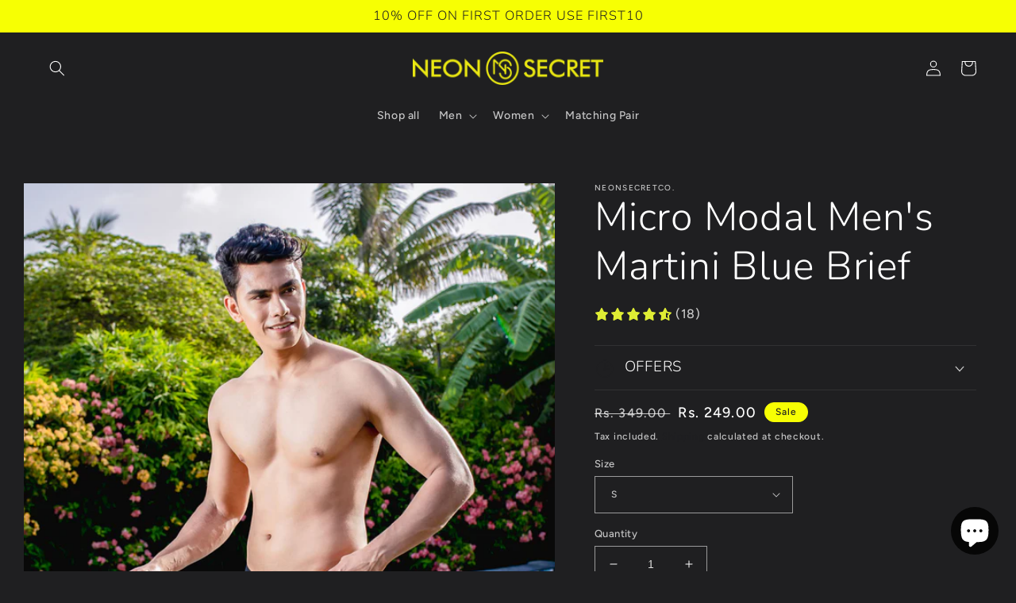

--- FILE ---
content_type: text/html; charset=utf-8
request_url: https://neonsecret.co/products/micro-modal-mens-martini-blue-brief
body_size: 48590
content:
<style>
  /* Black background and white text for the size chart */
  .scr-modal {
  background: white !important;
  }
</style>

<style>
  .scr-modal .scr-close:before, .scr-modal .scr-close:after {
  background-color: black !important;
  }
</style>

<style>
  .scr h2{
  color: #000000 !important;
  }
</style>

<style>
  .scr .top-description p, .scr .bottom-description p {
  color: #000000 !important;
  }
</style>

<style>
  /* change the font and border style of the whole table, white text, center */
  .scr-modal table td {
  border: 1px solid #999 !important;
  }
  /* make the first row black with white, centered text */
  .scr-modal table tr:first-child td {
  background: black !important;
  color: #ccc !important;
  text-align: center;
  }
  /* give the rows a black background and center the text, white text, center */
  .scr-modal table tr:nth-child(n+2) td {
  background: black !important;
  color: #ccc !important;
  text-align: center !important;
  }
</style>
<style>
  /* Change the size chart and icon to white (dark themes) */
  div .scr-open-size-chart::before {
  filter: invert(1);
  }
</style>
<style>
  div .scr-open-size-chart {
  color: #ffffff !important;
  }
</style>
<style>
  /* Change the color of the size chart link text */
  div .scr-open-size-chart {
  color: #e3fc02 !important;
  }
</style>
<!doctype html>
<html class="no-js" lang="en">
  <head>
<!-- starapps_core_start -->
<!-- This code is automatically managed by StarApps Studio -->
<!-- Please contact support@starapps.studio for any help -->
<!-- File location: snippets/starapps-core.liquid -->



    
<!-- starapps_core_end -->

    <meta name="p:domain_verify" content="adaf9a0149e34861a65edc4b444c7e89">
    <meta name="facebook-domain-verification" content="5pvawfv9r2xvjvakj06lpfozqtllcw">
    <meta name="facebook-domain-verification" content="syx5dn8aahy8h14k1e8bjj1uj0i2di">
    <!-- Google tag (gtag.js) -->
    <script async src="https://www.googletagmanager.com/gtag/js?id=AW-10997188140"></script>
    <script>
      window.dataLayer = window.dataLayer || [];
      function gtag(){dataLayer.push(arguments);}
      gtag('js', new Date());

      gtag('config', 'AW-10997188140');
    </script>
    <!-- Google Tag Manager -->
    <script>
      (function(w,d,s,l,i){w[l]=w[l]||[];w[l].push({'gtm.start':
      new Date().getTime(),event:'gtm.js'});var f=d.getElementsByTagName(s)[0],
      j=d.createElement(s),dl=l!='dataLayer'?'&l='+l:'';j.async=true;j.src=
      'https://www.googletagmanager.com/gtm.js?id='+i+dl;f.parentNode.insertBefore(j,f);
      })(window,document,'script','dataLayer','GTM-N5B5MRB');
    </script>
    <!-- End Google Tag Manager -->
    
	<link rel="stylesheet" href="https://size-charts-relentless.herokuapp.com/css/size-charts-relentless.css" />
	<script>
	var sizeChartsRelentless = window.sizeChartsRelentless || {};
	sizeChartsRelentless.product = {"id":7986703073511,"title":"Micro Modal Men's Martini Blue Brief","handle":"micro-modal-mens-martini-blue-brief","description":"\u003cp data-mce-fragment=\"1\"\u003eThe softest, \u003cstrong\u003emost luxurious-feeling underwea\u003c\/strong\u003er with a touch of spandex to maintain shape over time. Highly engineered using unbelievably light and soft custom fabric with an elegantly designed, soft, smooth waistband uses intelligent design to deliver our most premium underwear experience.\u003cbr\u003e\u003cbr\u003eThis \u003cstrong\u003eMicro Modal Men's Martini Blue Brief\u003c\/strong\u003e is Cold Gentle Machine Wash, No Bleach, Low Tumble Dry, and No Dry Cleaning. Soft and comfortable, you'll love the slim profile of your underclothes silhouette. Thin, lightweight sheer micro modal feels so silky smooth that you'll forget you're wearing underwear.\u003c\/p\u003e\n\u003cul data-mce-fragment=\"1\"\u003e\u003c\/ul\u003e","published_at":"2022-07-05T15:58:39+05:30","created_at":"2022-07-05T15:57:18+05:30","vendor":"Neonsecretco.","type":"Men's underwear","tags":["Blue Brief","Brief","Martini Blue Brief","Men's Martini Blue Brief","Micro Modal Men's Martini Blue Brief"],"price":24900,"price_min":24900,"price_max":24900,"available":true,"price_varies":false,"compare_at_price":34900,"compare_at_price_min":34900,"compare_at_price_max":34900,"compare_at_price_varies":false,"variants":[{"id":43909562925287,"title":"S","option1":"S","option2":null,"option3":null,"sku":"NS_CL_B_Light_Blue_S","requires_shipping":true,"taxable":true,"featured_image":null,"available":true,"name":"Micro Modal Men's Martini Blue Brief - S","public_title":"S","options":["S"],"price":24900,"weight":25,"compare_at_price":34900,"inventory_management":"shopify","barcode":null,"requires_selling_plan":false,"selling_plan_allocations":[]},{"id":43909562958055,"title":"M","option1":"M","option2":null,"option3":null,"sku":"NS_CL_B_Light_Blue_M","requires_shipping":true,"taxable":true,"featured_image":null,"available":true,"name":"Micro Modal Men's Martini Blue Brief - M","public_title":"M","options":["M"],"price":24900,"weight":25,"compare_at_price":34900,"inventory_management":"shopify","barcode":null,"requires_selling_plan":false,"selling_plan_allocations":[]},{"id":43909562990823,"title":"L","option1":"L","option2":null,"option3":null,"sku":"NS_CL_B_Light_Blue_L","requires_shipping":true,"taxable":true,"featured_image":null,"available":true,"name":"Micro Modal Men's Martini Blue Brief - L","public_title":"L","options":["L"],"price":24900,"weight":25,"compare_at_price":34900,"inventory_management":"shopify","barcode":null,"requires_selling_plan":false,"selling_plan_allocations":[]},{"id":43909563023591,"title":"XL","option1":"XL","option2":null,"option3":null,"sku":"NS_CL_B_Light_Blue_XL","requires_shipping":true,"taxable":true,"featured_image":null,"available":true,"name":"Micro Modal Men's Martini Blue Brief - XL","public_title":"XL","options":["XL"],"price":24900,"weight":25,"compare_at_price":34900,"inventory_management":"shopify","barcode":null,"requires_selling_plan":false,"selling_plan_allocations":[]},{"id":46965688598759,"title":"XXL","option1":"XXL","option2":null,"option3":null,"sku":"NS_CL_B_Light_Blue_XXL","requires_shipping":true,"taxable":true,"featured_image":null,"available":false,"name":"Micro Modal Men's Martini Blue Brief - XXL","public_title":"XXL","options":["XXL"],"price":24900,"weight":25,"compare_at_price":34900,"inventory_management":"shopify","barcode":"","requires_selling_plan":false,"selling_plan_allocations":[]}],"images":["\/\/neonsecret.co\/cdn\/shop\/files\/01_1f20abcc-e48f-408e-9e86-cad0c637c8b4.jpg?v=1682489005","\/\/neonsecret.co\/cdn\/shop\/files\/02_ec339d43-d3eb-48b5-a40b-20345c8d3a47.jpg?v=1682489005","\/\/neonsecret.co\/cdn\/shop\/files\/03_1eb3e5df-a334-409d-9a0d-567cc4fe6f0d.jpg?v=1682489005","\/\/neonsecret.co\/cdn\/shop\/products\/2_4785a410-0f8e-445f-bc51-c98e1a1a657c.jpg?v=1682489005"],"featured_image":"\/\/neonsecret.co\/cdn\/shop\/files\/01_1f20abcc-e48f-408e-9e86-cad0c637c8b4.jpg?v=1682489005","options":["Size"],"media":[{"alt":null,"id":33135079751911,"position":1,"preview_image":{"aspect_ratio":0.891,"height":2021,"width":1800,"src":"\/\/neonsecret.co\/cdn\/shop\/files\/01_1f20abcc-e48f-408e-9e86-cad0c637c8b4.jpg?v=1682489005"},"aspect_ratio":0.891,"height":2021,"media_type":"image","src":"\/\/neonsecret.co\/cdn\/shop\/files\/01_1f20abcc-e48f-408e-9e86-cad0c637c8b4.jpg?v=1682489005","width":1800},{"alt":null,"id":33135079784679,"position":2,"preview_image":{"aspect_ratio":0.891,"height":2021,"width":1800,"src":"\/\/neonsecret.co\/cdn\/shop\/files\/02_ec339d43-d3eb-48b5-a40b-20345c8d3a47.jpg?v=1682489005"},"aspect_ratio":0.891,"height":2021,"media_type":"image","src":"\/\/neonsecret.co\/cdn\/shop\/files\/02_ec339d43-d3eb-48b5-a40b-20345c8d3a47.jpg?v=1682489005","width":1800},{"alt":null,"id":33135079817447,"position":3,"preview_image":{"aspect_ratio":0.891,"height":2021,"width":1800,"src":"\/\/neonsecret.co\/cdn\/shop\/files\/03_1eb3e5df-a334-409d-9a0d-567cc4fe6f0d.jpg?v=1682489005"},"aspect_ratio":0.891,"height":2021,"media_type":"image","src":"\/\/neonsecret.co\/cdn\/shop\/files\/03_1eb3e5df-a334-409d-9a0d-567cc4fe6f0d.jpg?v=1682489005","width":1800},{"alt":null,"id":31062649045223,"position":4,"preview_image":{"aspect_ratio":0.891,"height":2021,"width":1800,"src":"\/\/neonsecret.co\/cdn\/shop\/products\/2_4785a410-0f8e-445f-bc51-c98e1a1a657c.jpg?v=1682489005"},"aspect_ratio":0.891,"height":2021,"media_type":"image","src":"\/\/neonsecret.co\/cdn\/shop\/products\/2_4785a410-0f8e-445f-bc51-c98e1a1a657c.jpg?v=1682489005","width":1800}],"requires_selling_plan":false,"selling_plan_groups":[],"content":"\u003cp data-mce-fragment=\"1\"\u003eThe softest, \u003cstrong\u003emost luxurious-feeling underwea\u003c\/strong\u003er with a touch of spandex to maintain shape over time. Highly engineered using unbelievably light and soft custom fabric with an elegantly designed, soft, smooth waistband uses intelligent design to deliver our most premium underwear experience.\u003cbr\u003e\u003cbr\u003eThis \u003cstrong\u003eMicro Modal Men's Martini Blue Brief\u003c\/strong\u003e is Cold Gentle Machine Wash, No Bleach, Low Tumble Dry, and No Dry Cleaning. Soft and comfortable, you'll love the slim profile of your underclothes silhouette. Thin, lightweight sheer micro modal feels so silky smooth that you'll forget you're wearing underwear.\u003c\/p\u003e\n\u003cul data-mce-fragment=\"1\"\u003e\u003c\/ul\u003e"};
	sizeChartsRelentless.productCollections = [{"id":403490734311,"handle":"briefs","updated_at":"2026-01-18T17:49:29+05:30","published_at":"2022-06-26T12:41:37+05:30","sort_order":"best-selling","template_suffix":"","published_scope":"web","title":"Briefs","body_html":"\u003cspan data-mce-fragment=\"1\"\u003eBriefs are \u003c\/span\u003e\u003cb data-mce-fragment=\"1\"\u003ea type of short, form-fitting underwear and swimwear\u003c\/b\u003e\u003cspan data-mce-fragment=\"1\"\u003e, as opposed to styles where material extends down the thighs. Briefs have various different styles, usually with a waistband attached to fabric that runs along the pelvis to the crotch and buttocks, and are worn by both men.\u003c\/span\u003e","image":{"created_at":"2022-06-26T12:41:36+05:30","alt":"Briefs are a type of short, form-fitting underwear and swimwear, as opposed to styles where material extends down the thighs","width":1800,"height":2021,"src":"\/\/neonsecret.co\/cdn\/shop\/collections\/2O3A3465.jpg?v=1659691370"}},{"id":414115266791,"handle":"men","title":"Men","updated_at":"2026-01-18T17:49:29+05:30","body_html":"","published_at":"2023-07-08T17:20:00+05:30","sort_order":"best-selling","template_suffix":"","disjunctive":false,"rules":[{"column":"type","relation":"equals","condition":"Men's underwear"}],"published_scope":"web"},{"id":405286224103,"handle":"single-brief","updated_at":"2026-01-18T17:49:29+05:30","published_at":"2022-08-05T15:56:00+05:30","sort_order":"best-selling","template_suffix":"","published_scope":"web","title":"Single brief","body_html":""}];
	sizeChartsRelentless.metafield = {"charts":[{"id":"2","title":"Size Chart for Trunks","descriptionTop":"<p><img style=\"display: block; margin-left: auto; margin-right: auto;\" src=\"https://cdn.shopify.com/s/files/1/0652/6074/9031/t/2/assets/scr-2-1.png?v=1663333992\" alt=\"\" width=\"195\" height=\"293\" /></p>","values":[["Waist (cm)","Waist (Inches)","Our Size"],["70-75","28-30","S"],["80-85","32-34","M"],["90-95","36-38","L"],["100-105","40-42","XL"]],"descriptionBottom":"<h4 class=\"mb-10 text-center\" style=\"box-sizing: border-box; margin-top: 0px; font-family: 'Fira Sans', sans-serif; font-size: 17pt; line-height: 31px; font-weight: 500; color: #35585c; margin-bottom: 10px !important; text-align: center !important;\"><span style=\"font-family: tahoma, arial, helvetica, sans-serif; font-size: 14pt;\">For underwear sizes in-between (waist 31, 35, 39, 43)</span></h4>\r\n<p class=\"mb-5 text-center\" style=\"box-sizing: border-box; margin-top: 0px; color: #2a2a2a; font-size: 18px; font-family: 'Fira Sans', sans-serif; margin-bottom: 5px !important; text-align: center !important;\"><span style=\"font-family: tahoma, arial, helvetica, sans-serif; font-size: 12pt;\">- Size up for a comfortably loose fit.</span></p>\r\n<p class=\"mb-5 text-center\" style=\"box-sizing: border-box; margin-top: 0px; color: #2a2a2a; font-size: 18px; font-family: 'Fira Sans', sans-serif; margin-bottom: 5px !important; text-align: center !important;\"><span style=\"font-family: tahoma, arial, helvetica, sans-serif; font-size: 12pt;\">- Size down for a snug fit.</span></p>","conditionsOperator":"products-matching-any-condition-below","conditions":[{"id":"403490668775","type":"collection","operator":"is-equal-to","title":"Trunks"},{"id":"405325873383","type":"collection","operator":"is-equal-to","title":"Pack of 2"},{"id":"407456809191","type":"collection","operator":"is-equal-to","title":"Pack of 3"}],"buttonPlacement":"use-global","parentSizeChart":"[object Object]"},{"id":"1","title":"Size Chart for Briefs","descriptionTop":"<p><img style=\"display: block; margin-left: auto; margin-right: auto;\" src=\"https://cdn.shopify.com/s/files/1/0652/6074/9031/t/2/assets/scr-1-onlybriefmockupwhite.png?v=1663334243\" alt=\"\" width=\"208\" height=\"312\" /></p>","values":[["Waist (cm)","Waist (Inches)","Our Size"],["70-75","28-30","S"],["80-85","32-34","M"],["90-95","36-38","L"],["100-105","40-42","XL"]],"descriptionBottom":"<h4 class=\"mb-10 text-center\" style=\"box-sizing: border-box; margin-top: 0px; font-family: 'Fira Sans', sans-serif; font-size: 17pt; line-height: 31px; font-weight: 500; color: #35585c; margin-bottom: 10px !important; text-align: center !important;\"><span style=\"font-family: tahoma, arial, helvetica, sans-serif; font-size: 14pt;\">For underwear sizes in-between (waist 31, 35, 39, 43)</span></h4>\r\n<p class=\"mb-5 text-center\" style=\"box-sizing: border-box; margin-top: 0px; color: #2a2a2a; font-size: 18px; font-family: 'Fira Sans', sans-serif; margin-bottom: 5px !important; text-align: center !important;\"><span style=\"font-family: tahoma, arial, helvetica, sans-serif; font-size: 12pt;\">- Size up for a comfortably loose fit.</span></p>\r\n<p class=\"mb-5 text-center\" style=\"box-sizing: border-box; margin-top: 0px; color: #2a2a2a; font-size: 18px; font-family: 'Fira Sans', sans-serif; margin-bottom: 5px !important; text-align: center !important;\"><span style=\"font-family: tahoma, arial, helvetica, sans-serif; font-size: 12pt;\">- Size down for a snug fit.</span></p>","conditionsOperator":"products-matching-any-condition-below","conditions":[{"id":"403490734311","type":"collection","operator":"is-equal-to","title":"Briefs"},{"id":"404173848807","type":"collection","operator":"is-equal-to","title":"Pack of 2"},{"id":"407100719335","type":"collection","operator":"is-equal-to","title":"Pack of 3"}],"buttonPlacement":"use-global","parentSizeChart":"[object Object]"}],"buttonPlacement":"bottom-of-form","buttonIcon":"ruler2","buttonText":"Size Guide","buttonSize":"Medium","currentPlan":""};
	
	</script>
	

    <!-- starapps_core_start -->
<!-- This code is automatically managed by StarApps Studio -->
<!-- Please contact support@starapps.studio for any help -->
<!-- File location: snippets/starapps-core.liquid -->



    
<!-- starapps_core_end -->

    <meta charset="utf-8">
    <meta http-equiv="X-UA-Compatible" content="IE=edge">
    <meta name="viewport" content="width=device-width,initial-scale=1">
    <meta name="theme-color" content="">
    <link rel="canonical" href="https://neonsecret.co/products/micro-modal-mens-martini-blue-brief">
    <link rel="preconnect" href="https://cdn.shopify.com" crossorigin><link rel="icon" type="image/png" href="//neonsecret.co/cdn/shop/files/newonsecret_insta.png?crop=center&height=32&v=1658396440&width=32"><link rel="preconnect" href="https://fonts.shopifycdn.com" crossorigin>

    

<meta property="og:site_name" content="NEON SECRET">
<meta property="og:url" content="https://neonsecret.co/products/micro-modal-mens-martini-blue-brief">
<meta property="og:title" content="Micro Modal Men&#39;s Martini Blue Brief | Martini Blue Brief | Neonsecretco.">
<meta property="og:type" content="product">
<meta property="og:description" content="Buy Men&#39;s Micro Modal Underwear Soft Comfy Briefs Men&#39;s Micro Modal Underwear Soft Comfy Briefs Micro Modal Men&#39;s Martini Blue Brief from Neonsecretco."><meta property="og:image" content="http://neonsecret.co/cdn/shop/files/01_1f20abcc-e48f-408e-9e86-cad0c637c8b4.jpg?v=1682489005">
  <meta property="og:image:secure_url" content="https://neonsecret.co/cdn/shop/files/01_1f20abcc-e48f-408e-9e86-cad0c637c8b4.jpg?v=1682489005">
  <meta property="og:image:width" content="1800">
  <meta property="og:image:height" content="2021"><meta property="og:price:amount" content="249.00">
  <meta property="og:price:currency" content="INR"><meta name="twitter:card" content="summary_large_image">
<meta name="twitter:title" content="Micro Modal Men&#39;s Martini Blue Brief | Martini Blue Brief | Neonsecretco.">
<meta name="twitter:description" content="Buy Men&#39;s Micro Modal Underwear Soft Comfy Briefs Men&#39;s Micro Modal Underwear Soft Comfy Briefs Micro Modal Men&#39;s Martini Blue Brief from Neonsecretco.">


    <script src="//neonsecret.co/cdn/shop/t/5/assets/global.js?v=24850326154503943211675942114" defer="defer"></script>
    <script>window.performance && window.performance.mark && window.performance.mark('shopify.content_for_header.start');</script><meta name="google-site-verification" content="EzmCCfN-duZqVPCmYTfDeWhlAtFunLsLXa3R9SlUeeQ">
<meta id="shopify-digital-wallet" name="shopify-digital-wallet" content="/65260749031/digital_wallets/dialog">
<link rel="alternate" type="application/json+oembed" href="https://neonsecret.co/products/micro-modal-mens-martini-blue-brief.oembed">
<script async="async" src="/checkouts/internal/preloads.js?locale=en-IN"></script>
<script id="shopify-features" type="application/json">{"accessToken":"dc401221658fa90a3dadd2acca6963e3","betas":["rich-media-storefront-analytics"],"domain":"neonsecret.co","predictiveSearch":true,"shopId":65260749031,"locale":"en"}</script>
<script>var Shopify = Shopify || {};
Shopify.shop = "neonsecretco.myshopify.com";
Shopify.locale = "en";
Shopify.currency = {"active":"INR","rate":"1.0"};
Shopify.country = "IN";
Shopify.theme = {"name":"Neonsecret-matching pair","id":136605368551,"schema_name":"Ride","schema_version":"2.0.1","theme_store_id":1500,"role":"main"};
Shopify.theme.handle = "null";
Shopify.theme.style = {"id":null,"handle":null};
Shopify.cdnHost = "neonsecret.co/cdn";
Shopify.routes = Shopify.routes || {};
Shopify.routes.root = "/";</script>
<script type="module">!function(o){(o.Shopify=o.Shopify||{}).modules=!0}(window);</script>
<script>!function(o){function n(){var o=[];function n(){o.push(Array.prototype.slice.apply(arguments))}return n.q=o,n}var t=o.Shopify=o.Shopify||{};t.loadFeatures=n(),t.autoloadFeatures=n()}(window);</script>
<script id="shop-js-analytics" type="application/json">{"pageType":"product"}</script>
<script defer="defer" async type="module" src="//neonsecret.co/cdn/shopifycloud/shop-js/modules/v2/client.init-shop-cart-sync_BdyHc3Nr.en.esm.js"></script>
<script defer="defer" async type="module" src="//neonsecret.co/cdn/shopifycloud/shop-js/modules/v2/chunk.common_Daul8nwZ.esm.js"></script>
<script type="module">
  await import("//neonsecret.co/cdn/shopifycloud/shop-js/modules/v2/client.init-shop-cart-sync_BdyHc3Nr.en.esm.js");
await import("//neonsecret.co/cdn/shopifycloud/shop-js/modules/v2/chunk.common_Daul8nwZ.esm.js");

  window.Shopify.SignInWithShop?.initShopCartSync?.({"fedCMEnabled":true,"windoidEnabled":true});

</script>
<script>(function() {
  var isLoaded = false;
  function asyncLoad() {
    if (isLoaded) return;
    isLoaded = true;
    var urls = ["\/\/cdn.shopify.com\/proxy\/4205f9dadd8dd9a90a9f29c608b4c400ad23cf6db74caecaae8f95d8d727d862\/size-charts-relentless.herokuapp.com\/js\/size-charts-relentless.js?shop=neonsecretco.myshopify.com\u0026sp-cache-control=cHVibGljLCBtYXgtYWdlPTkwMA","https:\/\/scripts.juniphq.com\/v1\/junip_shopify.js?shop=neonsecretco.myshopify.com","https:\/\/pixee.gropulse.com\/js\/active.js?shop=neonsecretco.myshopify.com","https:\/\/countdown.conversionbear.com\/script?app=countdown\u0026shop=neonsecretco.myshopify.com","\/\/cdn.shopify.com\/proxy\/b66611c7148f78e99e160b0bc1727923cb46a750ed021534fa763fa5332804b0\/shopify-script-tags.s3.eu-west-1.amazonaws.com\/smartseo\/instantpage.js?shop=neonsecretco.myshopify.com\u0026sp-cache-control=cHVibGljLCBtYXgtYWdlPTkwMA"];
    for (var i = 0; i < urls.length; i++) {
      var s = document.createElement('script');
      s.type = 'text/javascript';
      s.async = true;
      s.src = urls[i];
      var x = document.getElementsByTagName('script')[0];
      x.parentNode.insertBefore(s, x);
    }
  };
  if(window.attachEvent) {
    window.attachEvent('onload', asyncLoad);
  } else {
    window.addEventListener('load', asyncLoad, false);
  }
})();</script>
<script id="__st">var __st={"a":65260749031,"offset":19800,"reqid":"53465423-837a-4e45-bdb3-8011143139d2-1768990697","pageurl":"neonsecret.co\/products\/micro-modal-mens-martini-blue-brief","u":"11801b703f50","p":"product","rtyp":"product","rid":7986703073511};</script>
<script>window.ShopifyPaypalV4VisibilityTracking = true;</script>
<script id="captcha-bootstrap">!function(){'use strict';const t='contact',e='account',n='new_comment',o=[[t,t],['blogs',n],['comments',n],[t,'customer']],c=[[e,'customer_login'],[e,'guest_login'],[e,'recover_customer_password'],[e,'create_customer']],r=t=>t.map((([t,e])=>`form[action*='/${t}']:not([data-nocaptcha='true']) input[name='form_type'][value='${e}']`)).join(','),a=t=>()=>t?[...document.querySelectorAll(t)].map((t=>t.form)):[];function s(){const t=[...o],e=r(t);return a(e)}const i='password',u='form_key',d=['recaptcha-v3-token','g-recaptcha-response','h-captcha-response',i],f=()=>{try{return window.sessionStorage}catch{return}},m='__shopify_v',_=t=>t.elements[u];function p(t,e,n=!1){try{const o=window.sessionStorage,c=JSON.parse(o.getItem(e)),{data:r}=function(t){const{data:e,action:n}=t;return t[m]||n?{data:e,action:n}:{data:t,action:n}}(c);for(const[e,n]of Object.entries(r))t.elements[e]&&(t.elements[e].value=n);n&&o.removeItem(e)}catch(o){console.error('form repopulation failed',{error:o})}}const l='form_type',E='cptcha';function T(t){t.dataset[E]=!0}const w=window,h=w.document,L='Shopify',v='ce_forms',y='captcha';let A=!1;((t,e)=>{const n=(g='f06e6c50-85a8-45c8-87d0-21a2b65856fe',I='https://cdn.shopify.com/shopifycloud/storefront-forms-hcaptcha/ce_storefront_forms_captcha_hcaptcha.v1.5.2.iife.js',D={infoText:'Protected by hCaptcha',privacyText:'Privacy',termsText:'Terms'},(t,e,n)=>{const o=w[L][v],c=o.bindForm;if(c)return c(t,g,e,D).then(n);var r;o.q.push([[t,g,e,D],n]),r=I,A||(h.body.append(Object.assign(h.createElement('script'),{id:'captcha-provider',async:!0,src:r})),A=!0)});var g,I,D;w[L]=w[L]||{},w[L][v]=w[L][v]||{},w[L][v].q=[],w[L][y]=w[L][y]||{},w[L][y].protect=function(t,e){n(t,void 0,e),T(t)},Object.freeze(w[L][y]),function(t,e,n,w,h,L){const[v,y,A,g]=function(t,e,n){const i=e?o:[],u=t?c:[],d=[...i,...u],f=r(d),m=r(i),_=r(d.filter((([t,e])=>n.includes(e))));return[a(f),a(m),a(_),s()]}(w,h,L),I=t=>{const e=t.target;return e instanceof HTMLFormElement?e:e&&e.form},D=t=>v().includes(t);t.addEventListener('submit',(t=>{const e=I(t);if(!e)return;const n=D(e)&&!e.dataset.hcaptchaBound&&!e.dataset.recaptchaBound,o=_(e),c=g().includes(e)&&(!o||!o.value);(n||c)&&t.preventDefault(),c&&!n&&(function(t){try{if(!f())return;!function(t){const e=f();if(!e)return;const n=_(t);if(!n)return;const o=n.value;o&&e.removeItem(o)}(t);const e=Array.from(Array(32),(()=>Math.random().toString(36)[2])).join('');!function(t,e){_(t)||t.append(Object.assign(document.createElement('input'),{type:'hidden',name:u})),t.elements[u].value=e}(t,e),function(t,e){const n=f();if(!n)return;const o=[...t.querySelectorAll(`input[type='${i}']`)].map((({name:t})=>t)),c=[...d,...o],r={};for(const[a,s]of new FormData(t).entries())c.includes(a)||(r[a]=s);n.setItem(e,JSON.stringify({[m]:1,action:t.action,data:r}))}(t,e)}catch(e){console.error('failed to persist form',e)}}(e),e.submit())}));const S=(t,e)=>{t&&!t.dataset[E]&&(n(t,e.some((e=>e===t))),T(t))};for(const o of['focusin','change'])t.addEventListener(o,(t=>{const e=I(t);D(e)&&S(e,y())}));const B=e.get('form_key'),M=e.get(l),P=B&&M;t.addEventListener('DOMContentLoaded',(()=>{const t=y();if(P)for(const e of t)e.elements[l].value===M&&p(e,B);[...new Set([...A(),...v().filter((t=>'true'===t.dataset.shopifyCaptcha))])].forEach((e=>S(e,t)))}))}(h,new URLSearchParams(w.location.search),n,t,e,['guest_login'])})(!0,!0)}();</script>
<script integrity="sha256-4kQ18oKyAcykRKYeNunJcIwy7WH5gtpwJnB7kiuLZ1E=" data-source-attribution="shopify.loadfeatures" defer="defer" src="//neonsecret.co/cdn/shopifycloud/storefront/assets/storefront/load_feature-a0a9edcb.js" crossorigin="anonymous"></script>
<script data-source-attribution="shopify.dynamic_checkout.dynamic.init">var Shopify=Shopify||{};Shopify.PaymentButton=Shopify.PaymentButton||{isStorefrontPortableWallets:!0,init:function(){window.Shopify.PaymentButton.init=function(){};var t=document.createElement("script");t.src="https://neonsecret.co/cdn/shopifycloud/portable-wallets/latest/portable-wallets.en.js",t.type="module",document.head.appendChild(t)}};
</script>
<script data-source-attribution="shopify.dynamic_checkout.buyer_consent">
  function portableWalletsHideBuyerConsent(e){var t=document.getElementById("shopify-buyer-consent"),n=document.getElementById("shopify-subscription-policy-button");t&&n&&(t.classList.add("hidden"),t.setAttribute("aria-hidden","true"),n.removeEventListener("click",e))}function portableWalletsShowBuyerConsent(e){var t=document.getElementById("shopify-buyer-consent"),n=document.getElementById("shopify-subscription-policy-button");t&&n&&(t.classList.remove("hidden"),t.removeAttribute("aria-hidden"),n.addEventListener("click",e))}window.Shopify?.PaymentButton&&(window.Shopify.PaymentButton.hideBuyerConsent=portableWalletsHideBuyerConsent,window.Shopify.PaymentButton.showBuyerConsent=portableWalletsShowBuyerConsent);
</script>
<script data-source-attribution="shopify.dynamic_checkout.cart.bootstrap">document.addEventListener("DOMContentLoaded",(function(){function t(){return document.querySelector("shopify-accelerated-checkout-cart, shopify-accelerated-checkout")}if(t())Shopify.PaymentButton.init();else{new MutationObserver((function(e,n){t()&&(Shopify.PaymentButton.init(),n.disconnect())})).observe(document.body,{childList:!0,subtree:!0})}}));
</script>
<script id="sections-script" data-sections="product-recommendations,header,footer" defer="defer" src="//neonsecret.co/cdn/shop/t/5/compiled_assets/scripts.js?v=2437"></script>
<script>window.performance && window.performance.mark && window.performance.mark('shopify.content_for_header.end');</script>


    <style data-shopify>
      @font-face {
  font-family: Figtree;
  font-weight: 500;
  font-style: normal;
  font-display: swap;
  src: url("//neonsecret.co/cdn/fonts/figtree/figtree_n5.3b6b7df38aa5986536945796e1f947445832047c.woff2") format("woff2"),
       url("//neonsecret.co/cdn/fonts/figtree/figtree_n5.f26bf6dcae278b0ed902605f6605fa3338e81dab.woff") format("woff");
}

      @font-face {
  font-family: Figtree;
  font-weight: 700;
  font-style: normal;
  font-display: swap;
  src: url("//neonsecret.co/cdn/fonts/figtree/figtree_n7.2fd9bfe01586148e644724096c9d75e8c7a90e55.woff2") format("woff2"),
       url("//neonsecret.co/cdn/fonts/figtree/figtree_n7.ea05de92d862f9594794ab281c4c3a67501ef5fc.woff") format("woff");
}

      @font-face {
  font-family: Figtree;
  font-weight: 500;
  font-style: italic;
  font-display: swap;
  src: url("//neonsecret.co/cdn/fonts/figtree/figtree_i5.969396f679a62854cf82dbf67acc5721e41351f0.woff2") format("woff2"),
       url("//neonsecret.co/cdn/fonts/figtree/figtree_i5.93bc1cad6c73ca9815f9777c49176dfc9d2890dd.woff") format("woff");
}

      @font-face {
  font-family: Figtree;
  font-weight: 700;
  font-style: italic;
  font-display: swap;
  src: url("//neonsecret.co/cdn/fonts/figtree/figtree_i7.06add7096a6f2ab742e09ec7e498115904eda1fe.woff2") format("woff2"),
       url("//neonsecret.co/cdn/fonts/figtree/figtree_i7.ee584b5fcaccdbb5518c0228158941f8df81b101.woff") format("woff");
}

      @font-face {
  font-family: Nunito;
  font-weight: 300;
  font-style: normal;
  font-display: swap;
  src: url("//neonsecret.co/cdn/fonts/nunito/nunito_n3.c1d7c2242f5519d084eafc479d7cc132bcc8c480.woff2") format("woff2"),
       url("//neonsecret.co/cdn/fonts/nunito/nunito_n3.d543cae3671591d99f8b7ed9ea9ca8387fc73b09.woff") format("woff");
}


      :root {
        --font-body-family: Figtree, sans-serif;
        --font-body-style: normal;
        --font-body-weight: 500;
        --font-body-weight-bold: 800;

        --font-heading-family: Nunito, sans-serif;
        --font-heading-style: normal;
        --font-heading-weight: 300;

        --font-body-scale: 1.0;
        --font-heading-scale: 1.25;

        --color-base-text: 255, 255, 255;
        --color-shadow: 255, 255, 255;
        --color-base-background-1: 31, 31, 33;
        --color-base-background-2: 31, 31, 33;
        --color-base-solid-button-labels: 31, 31, 33;
        --color-base-outline-button-labels: 31, 31, 33;
        --color-base-accent-1: 247, 255, 3;
        --color-base-accent-2: 255, 255, 255;
        --payment-terms-background-color: #1f1f21;

        --gradient-base-background-1: #1f1f21;
        --gradient-base-background-2: #1f1f21;
        --gradient-base-accent-1: #f7ff03;
        --gradient-base-accent-2: #ffffff;

        --media-padding: px;
        --media-border-opacity: 0.1;
        --media-border-width: 0px;
        --media-radius: 0px;
        --media-shadow-opacity: 0.0;
        --media-shadow-horizontal-offset: 0px;
        --media-shadow-vertical-offset: 4px;
        --media-shadow-blur-radius: 5px;
        --media-shadow-visible: 0;

        --page-width: 160rem;
        --page-width-margin: 0rem;

        --card-image-padding: 0.0rem;
        --card-corner-radius: 0.0rem;
        --card-text-alignment: left;
        --card-border-width: 0.0rem;
        --card-border-opacity: 0.1;
        --card-shadow-opacity: 0.0;
        --card-shadow-visible: 0;
        --card-shadow-horizontal-offset: 0.0rem;
        --card-shadow-vertical-offset: 0.4rem;
        --card-shadow-blur-radius: 0.5rem;

        --badge-corner-radius: 4.0rem;

        --popup-border-width: 1px;
        --popup-border-opacity: 0.1;
        --popup-corner-radius: 0px;
        --popup-shadow-opacity: 0.0;
        --popup-shadow-horizontal-offset: 0px;
        --popup-shadow-vertical-offset: 4px;
        --popup-shadow-blur-radius: 5px;

        --drawer-border-width: 1px;
        --drawer-border-opacity: 0.1;
        --drawer-shadow-opacity: 0.0;
        --drawer-shadow-horizontal-offset: 0px;
        --drawer-shadow-vertical-offset: 4px;
        --drawer-shadow-blur-radius: 5px;

        --spacing-sections-desktop: 52px;
        --spacing-sections-mobile: 36px;

        --grid-desktop-vertical-spacing: 40px;
        --grid-desktop-horizontal-spacing: 40px;
        --grid-mobile-vertical-spacing: 20px;
        --grid-mobile-horizontal-spacing: 20px;

        --text-boxes-border-opacity: 0.1;
        --text-boxes-border-width: 0px;
        --text-boxes-radius: 0px;
        --text-boxes-shadow-opacity: 0.0;
        --text-boxes-shadow-visible: 0;
        --text-boxes-shadow-horizontal-offset: 0px;
        --text-boxes-shadow-vertical-offset: 4px;
        --text-boxes-shadow-blur-radius: 5px;

        --buttons-radius: 8px;
        --buttons-radius-outset: 9px;
        --buttons-border-width: 1px;
        --buttons-border-opacity: 1.0;
        --buttons-shadow-opacity: 0.0;
        --buttons-shadow-visible: 0;
        --buttons-shadow-horizontal-offset: 0px;
        --buttons-shadow-vertical-offset: 4px;
        --buttons-shadow-blur-radius: 5px;
        --buttons-border-offset: 0.3px;

        --inputs-radius: 0px;
        --inputs-border-width: 1px;
        --inputs-border-opacity: 0.55;
        --inputs-shadow-opacity: 0.0;
        --inputs-shadow-horizontal-offset: 0px;
        --inputs-margin-offset: 0px;
        --inputs-shadow-vertical-offset: 4px;
        --inputs-shadow-blur-radius: 5px;
        --inputs-radius-outset: 0px;

        --variant-pills-radius: 40px;
        --variant-pills-border-width: 2px;
        --variant-pills-border-opacity: 0.55;
        --variant-pills-shadow-opacity: 0.0;
        --variant-pills-shadow-horizontal-offset: 0px;
        --variant-pills-shadow-vertical-offset: 4px;
        --variant-pills-shadow-blur-radius: 5px;
      }

      *,
      *::before,
      *::after {
        box-sizing: inherit;
      }

      html {
        box-sizing: border-box;
        font-size: calc(var(--font-body-scale) * 62.5%);
        height: 100%;
      }

      body {
        display: grid;
        grid-template-rows: auto auto 1fr auto;
        grid-template-columns: 100%;
        min-height: 100%;
        margin: 0;
        font-size: 1.5rem;
        letter-spacing: 0.06rem;
        line-height: calc(1 + 0.8 / var(--font-body-scale));
        font-family: var(--font-body-family);
        font-style: var(--font-body-style);
        font-weight: var(--font-body-weight);
      }

      @media screen and (min-width: 750px) {
        body {
          font-size: 1.6rem;
        }
      }
    </style>

    <link href="//neonsecret.co/cdn/shop/t/5/assets/base.css?v=150646120739396252121692294554" rel="stylesheet" type="text/css" media="all" />
<link rel="preload" as="font" href="//neonsecret.co/cdn/fonts/figtree/figtree_n5.3b6b7df38aa5986536945796e1f947445832047c.woff2" type="font/woff2" crossorigin><link rel="preload" as="font" href="//neonsecret.co/cdn/fonts/nunito/nunito_n3.c1d7c2242f5519d084eafc479d7cc132bcc8c480.woff2" type="font/woff2" crossorigin><link
        rel="stylesheet"
        href="//neonsecret.co/cdn/shop/t/5/assets/component-predictive-search.css?v=165644661289088488651675942114"
        media="print"
        onload="this.media='all'"
      ><script>
      document.documentElement.className = document.documentElement.className.replace('no-js', 'js');
      if (Shopify.designMode) {
        document.documentElement.classList.add('shopify-design-mode');
      }
    </script>

    <link href="//neonsecret.co/cdn/shop/t/5/assets/gang-custom-css-shopify--main.css?v=27528050033497228051675942114" rel="stylesheet" type="text/css" media="all" />
    <script
      type="text/javascript"
      src="//www.webyze.com/LiveThemeEditor/theme-22222e99dccd5719e0463780581edab5435d15d8.js"
    ></script>

    
    <script type="text/javascript">
          (function(c,l,a,r,i,t,y){
              c[a]=c[a]||function(){(c[a].q=c[a].q||[]).push(arguments)};
              t=l.createElement(r);t.async=1;t.src="https://www.clarity.ms/tag/"+i;
              y=l.getElementsByTagName(r)[0];y.parentNode.insertBefore(t,y);
          })(window, document, "clarity", "script", "emg41tnliq");
        <!-- Google tag (gtag.js) -->
      <script async src="https://www.googletagmanager.com/gtag/js?id=UA-243842983-1"></script>
      <script>
        window.dataLayer = window.dataLayer || [];
        function gtag(){dataLayer.push(arguments);}
        gtag('js', new Date());

        gtag('config', 'UA-243842983-1');
      </script>
    </script>

   
  <!-- BEGIN app block: shopify://apps/pixee-facebook-pixel/blocks/facebook-pixel/61bbb1d9-d4be-4d08-879a-ee3ccb59f558 -->
<!-- BEGIN app snippet: tiktok-pixel --><script>
    sessionStorage.setItem("gropulseTikTokActivePixelData", "");
  </script><!-- END app snippet -->
<!-- BEGIN app snippet: pinterest-pixel -->
<script>
    sessionStorage.setItem("gropulsePinterestActivePixelData", "");
  </script><!-- END app snippet -->
<!-- BEGIN app snippet: custom-event-selector -->

<div id="pixee-custom-event-selector-modal" class="pixee-custom-event-modal">
  <div class="pixee-custom-event-modal-content">
    <div class="pixee-custom-event-modal-header">
      <p class="pixee-modal-title">Custom Event Setup</p>
      <span class="pixee-custom-event-close">&times;</span>
    </div>
    <div class="pixee-custom-event-modal-body">
      <p>Click on the elements you want to track as custom events. Selected elements will appear in the list below.</p>
      
      <button id="pixee-track-new-button" class="pixee-track-new-button">Track New Element</button>
      
      <div class="pixee-selected-elements">
        <span class="pixee-selected-elements-title">Selected Elements (0)</span>
        <ul id="pixee-selected-elements-list"></ul>
      </div>
    </div>
    <div class="pixee-custom-event-modal-footer">
      <button id="pixee-finish-setup-button" class="pixee-finish-setup-button">Finish Setup</button>
    </div>
  </div>
</div>

<style>
.pixee-custom-event-modal {
  display: none;
  position: fixed;
  z-index: 99999;
  left: 20px;
  top: 20px;
  width: 400px;
  background-color: #fff;
  border-radius: 8px;
  box-shadow: 0 4px 20px rgba(0, 0, 0, 0.2);
  font-family: -apple-system, BlinkMacSystemFont, "Segoe UI", Roboto, Helvetica, Arial, sans-serif;
  max-height: 90vh;
  overflow-y: auto;
}

.pixee-custom-event-modal-content {
  width: 100%;
}

.pixee-custom-event-modal-header {
  padding: 15px 20px;
  display: flex;
  justify-content: space-between;
  align-items: center;
  border-bottom: 1px solid #e5e5e5;
}

.pixee-custom-event-modal-header .pixee-modal-title {
  margin: 0;
  font-size: 18px;
  font-weight: 600;
  color: #333;
}

.pixee-custom-event-close {
  color: #aaa;
  font-size: 24px;
  font-weight: bold;
  cursor: pointer;
}

.pixee-custom-event-close:hover {
  color: #555;
}

.pixee-custom-event-modal-body {
  padding: 20px;
}

.pixee-custom-event-modal-footer {
  padding: 15px 20px;
  border-top: 1px solid #e5e5e5;
  text-align: right;
}

.pixee-track-new-button,
.pixee-finish-setup-button {
  padding: 10px 15px;
  border-radius: 4px;
  border: none;
  font-size: 14px;
  font-weight: 500;
  cursor: pointer;
}

.pixee-track-new-button {
  background-color: #4CAF50;
  color: white;
  margin-top: 10px;
}

.pixee-finish-setup-button {
  background-color: #2196F3;
  color: white;
}

.pixee-selected-elements {
  margin-top: 20px;
}

.pixee-selected-elements-title {
  display: block;
  font-size: 16px;
  margin-bottom: 10px;
  font-weight: 500;
}

#pixee-selected-elements-list {
  list-style: none;
  padding: 0;
  margin: 0;
  max-height: 200px;
  overflow-y: auto;
  border: 1px solid #e5e5e5;
  border-radius: 4px;
}

#pixee-selected-elements-list li {
  padding: 10px;
  border-bottom: 1px solid #e5e5e5;
  display: flex;
  justify-content: space-between;
  align-items: center;
}

#pixee-selected-elements-list li:last-child {
  border-bottom: none;
}

.pixee-element-info {
  flex: 1;
  font-size: 14px;
  word-break: break-word;
}

.pixee-remove-element {
  color: #f44336;
  cursor: pointer;
  margin-left: 10px;
}

.pixee-page-overlay {
  position: fixed;
  top: 0;
  left: 0;
  width: 100%;
  height: 100%;
  background-color: rgba(0, 0, 0, 0.3);
  z-index: 99990;
  pointer-events: none;
}

.pixee-highlight-element {
  position: absolute;
  pointer-events: none;
  background-color: rgba(76, 175, 80, 0.2);
  border: 2px solid #4CAF50;
  z-index: 99991;
  box-sizing: border-box;
}

/* Make modal draggable */
.pixee-custom-event-modal-header {
  cursor: move;
}

/* Responsive styles */
@media screen and (max-width: 480px) {
  .pixee-custom-event-modal {
    width: 90%;
    left: 5%;
    top: 5%;
  }
}
</style>

<script>
document.addEventListener('DOMContentLoaded', function() {
  // Parse URL parameters
  const urlParams = new URLSearchParams(window.location.search);
  const customEventParam = urlParams.get('customEvent');
  const redirectUrl = urlParams.get('redirectUrl');
  
  // Initialize session storage if customEvent param is present
  if (customEventParam === '1') {
    // Set flag in session storage to show the modal across page navigation
    sessionStorage.setItem('pixeeCustomEventSetupActive', 'true');
    // Store redirect URL for later use
    if (redirectUrl) {
      sessionStorage.setItem('pixeeCustomEventRedirectUrl', redirectUrl);
    }
  }
  
  // Don't proceed if setup mode is not active
  if (sessionStorage.getItem('pixeeCustomEventSetupActive') !== 'true') return;
  
  const modal = document.getElementById('pixee-custom-event-selector-modal');
  const trackNewButton = document.getElementById('pixee-track-new-button');
  const finishSetupButton = document.getElementById('pixee-finish-setup-button');
  const closeButton = document.querySelector('.pixee-custom-event-close');
  const selectedElementsList = document.getElementById('pixee-selected-elements-list');
  const selectedElementsHeader = document.querySelector('.pixee-selected-elements-title');
  
  let isSelectionMode = false;
  let selectedElements = [];
  let overlay = null;
  let highlightElement = null;
  
  // Load previously selected elements from session storage
  const storedElements = sessionStorage.getItem('pixeeSelectedElements');
  if (storedElements) {
    try {
      selectedElements = JSON.parse(storedElements);
      updateSelectedElementsList();
    } catch (error) {
      console.error('Error loading stored elements:', error);
    }
  }
  
  // Make the modal draggable
  makeElementDraggable(modal, document.querySelector('.pixee-custom-event-modal-header'));
  
  // Show the modal
  modal.style.display = 'block';
  
  // Click event handlers
  trackNewButton.addEventListener('click', function() {
    if (isSelectionMode) {
      // Cancel selection mode if active
      disableSelectionMode();
    } else {
      // Enable selection mode
      enableSelectionMode();
    }
  });
  finishSetupButton.addEventListener('click', finishSetup);
  closeButton.addEventListener('click', closeModal);
  
  function makeElementDraggable(element, handle) {
    let pos1 = 0, pos2 = 0, pos3 = 0, pos4 = 0;
    
    // Try to get saved position from session storage
    const savedPosition = getSavedModalPosition();
    if (savedPosition) {
      element.style.top = savedPosition.top + "px";
      element.style.left = savedPosition.left + "px";
    }
    
    handle.onmousedown = dragMouseDown;
    
    function dragMouseDown(e) {
      e.preventDefault();
      pos3 = e.clientX;
      pos4 = e.clientY;
      document.onmouseup = closeDragElement;
      document.onmousemove = elementDrag;
    }
    
    function elementDrag(e) {
      e.preventDefault();
      pos1 = pos3 - e.clientX;
      pos2 = pos4 - e.clientY;
      pos3 = e.clientX;
      pos4 = e.clientY;
      
      // Calculate new position ensuring it stays within viewport
      let newTop = element.offsetTop - pos2;
      let newLeft = element.offsetLeft - pos1;
      
      // Get viewport dimensions
      const viewportWidth = window.innerWidth;
      const viewportHeight = window.innerHeight;
      
      // Limit to viewport boundaries
      newTop = Math.max(0, Math.min(newTop, viewportHeight - 100));
      newLeft = Math.max(0, Math.min(newLeft, viewportWidth - 100));
      
      element.style.top = newTop + "px";
      element.style.left = newLeft + "px";
      
      // Save position to session storage
      saveModalPosition(newTop, newLeft);
    }
    
    function closeDragElement() {
      document.onmouseup = null;
      document.onmousemove = null;
      
      // Save final position
      saveModalPosition(element.offsetTop, element.offsetLeft);
    }
  }
  
  // Save modal position to session storage
  function saveModalPosition(top, left) {
    try {
      sessionStorage.setItem('pixeeModalPosition', JSON.stringify({ top, left }));
    } catch (error) {
      console.error('Error saving modal position:', error);
    }
  }
  
  // Get saved modal position from session storage
  function getSavedModalPosition() {
    try {
      const position = sessionStorage.getItem('pixeeModalPosition');
      return position ? JSON.parse(position) : null;
    } catch (error) {
      console.error('Error getting modal position:', error);
      return null;
    }
  }
  
  function enableSelectionMode() {
    if (isSelectionMode) return;
    
    isSelectionMode = true;
    trackNewButton.textContent = 'Cancel Selection';
    trackNewButton.style.backgroundColor = '#f44336';
    
    // Create overlay
    overlay = document.createElement('div');
    overlay.className = 'pixee-page-overlay';
    document.body.appendChild(overlay);
    
    // Create highlight element
    highlightElement = document.createElement('div');
    highlightElement.className = 'pixee-highlight-element';
    document.body.appendChild(highlightElement);
    
    // Add event listeners for element selection
    document.addEventListener('mouseover', highlightTargetElement);
    document.addEventListener('click', selectElement, true);
  }
  
  function disableSelectionMode() {
    if (!isSelectionMode) return;
    
    isSelectionMode = false;
    trackNewButton.textContent = 'Track New Element';
    trackNewButton.style.backgroundColor = '#4CAF50';
    
    // Remove overlay and highlight
    if (overlay) {
      document.body.removeChild(overlay);
      overlay = null;
    }
    
    if (highlightElement) {
      document.body.removeChild(highlightElement);
      highlightElement = null;
    }
    
    // Remove event listeners
    document.removeEventListener('mouseover', highlightTargetElement);
    document.removeEventListener('click', selectElement, true);
  }
  
  // Helper function to update the list of selected elements
  function updateSelectedElementsList() {
    // Clear existing list
    selectedElementsList.innerHTML = '';
    
    // Update the header count
    selectedElementsHeader.textContent = `Selected Elements (${selectedElements.length})`;
    
    // Add each element to the list
    selectedElements.forEach(element => {
      const li = document.createElement('li');
      li.dataset.id = element.id;
      
      const elementInfo = document.createElement('div');
      elementInfo.className = 'pixee-element-info';
      elementInfo.textContent = `"${element.text}" (${element.selector})`;
      
      const removeButton = document.createElement('span');
      removeButton.className = 'pixee-remove-element';
      removeButton.textContent = '✕';
      removeButton.addEventListener('click', function() {
        removeElementFromList(element.id);
      });
      
      li.appendChild(elementInfo);
      li.appendChild(removeButton);
      selectedElementsList.appendChild(li);
    });
    
    // Save to session storage
    sessionStorage.setItem('pixeeSelectedElements', JSON.stringify(selectedElements));
  }
  
  function highlightTargetElement(e) {
    if (!isSelectionMode) return;
    
    // Don't highlight elements in the modal itself
    if (e.target.closest('#pixee-custom-event-selector-modal')) {
      if (highlightElement) {
        highlightElement.style.display = 'none';
      }
      return;
    }
    
    const rect = e.target.getBoundingClientRect();
    highlightElement.style.display = 'block';
    highlightElement.style.width = rect.width + 'px';
    highlightElement.style.height = rect.height + 'px';
    highlightElement.style.left = (window.pageXOffset + rect.left) + 'px';
    highlightElement.style.top = (window.pageYOffset + rect.top) + 'px';
  }
  
  function selectElement(e) {
    if (!isSelectionMode) return;
    
    // Don't select elements in the modal itself
    if (e.target.closest('#pixee-custom-event-selector-modal')) {
      return;
    }
    
    // Prevent default action (like following links)
    e.preventDefault();
    e.stopPropagation();
    
    // Generate a selector for the clicked element
    const selector = generateSelector(e.target);
    
    // Add to selected elements list
    addElementToList(e.target, selector);
    
    // Disable selection mode
    disableSelectionMode();
  }
  
  function generateSelector(element) {
    // First try ID selector if available
    if (element.id) {
      return `#${element.id}`;
    }
    
    // Try with classes
    if (element.className && typeof element.className === 'string') {
      const classes = element.className.trim().split(/\s+/);
      if (classes.length > 0) {
        const classSelector = `.${classes.join('.')}`;
        if (document.querySelectorAll(classSelector).length === 1) {
          return classSelector;
        }
      }
    }
    
    // Use tag name with nth-child
    let path = '';
    let parent = element;
    
    while (parent) {
      if (parent === document.body) {
        path = 'body ' + path;
        break;
      }
      
      let tag = parent.tagName.toLowerCase();
      let siblings = Array.from(parent.parentNode.children).filter(child => child.tagName === parent.tagName);
      
      if (siblings.length > 1) {
        let index = siblings.indexOf(parent) + 1;
        tag += `:nth-child(${index})`;
      }
      
      path = tag + (path ? ' > ' + path : '');
      parent = parent.parentNode;
      
      // Stop at a certain depth to avoid overly complex selectors
      if (path.split('>').length > 5) {
        break;
      }
    }
    
    return path.trim();
  }
  
  function addElementToList(element, selector) {
    // Create a unique ID for this element
    const elementId = 'element-' + Date.now();
    
    // Add to our array
    selectedElements.push({
      id: elementId,
      selector: selector,
      text: element.textContent.trim().substring(0, 50) || element.tagName.toLowerCase()
    });
    
    // Update the display
    updateSelectedElementsList();
  }
  
  function removeElementFromList(id) {
    // Remove from array
    selectedElements = selectedElements.filter(el => el.id !== id);
    
    // Update the display
    updateSelectedElementsList();
  }
  
  function closeModal() {
    disableSelectionMode();
    modal.style.display = 'none';
    
    // Clear setup mode and data but keep the modal position
    sessionStorage.removeItem('pixeeCustomEventSetupActive');
    sessionStorage.removeItem('pixeeSelectedElements');
    // We intentionally don't remove pixeeModalPosition here to persist it across sessions
  }
  
  function finishSetup() {
    
    // Check if we have elements selected
    if (selectedElements.length > 0) {
      // Clean up our internal tracking but keep the modal position
      sessionStorage.removeItem('pixeeCustomEventSetupActive');
      sessionStorage.removeItem('pixeeSelectedElements');
      // We intentionally don't remove pixeeModalPosition to persist it
      
      // Redirect back to the app with selected elements as a URL parameter
      const savedRedirectUrl = sessionStorage.getItem('pixeeCustomEventRedirectUrl') || redirectUrl;
      
      if (savedRedirectUrl) {
        // Encode selected elements for URL
        const encodedElements = encodeURIComponent(JSON.stringify(selectedElements));
        
        // Determine if we need to add a ? or & for the parameter
        const separator = savedRedirectUrl.includes('?') ? '&' : '?';        
        
        // Redirect to the app with the selected elements in the URL
        window.location.href = `${savedRedirectUrl}${separator}selectedElements=${encodedElements}`;
      }
    } else {
      alert('Please select at least one element to track.');
    }
  }
});
</script><!-- END app snippet -->
<script>
    sessionStorage.setItem("gropulseActivePixelData", JSON.stringify([{"conversionApi":{"isActive":false},"selectedTemplates":[],"_id":"63e4922050bf0417bf7dcf08","pixelId":"638245983315516","selectedPage":"all_pages"},{"conversionApi":{"isActive":false},"selectedTemplates":[],"_id":"6406c4ac1f73367cb3c42069","pixelId":"509272834730938","selectedPage":"all_pages"}]));
  </script><script>
    sessionStorage.setItem("gropulsePixeeEventListData", JSON.stringify({"purchase":true,"initiateCheckout":true,"addToCart":true,"search":true,"viewContent":true,"viewCategory":true}));
  </script><script>
    sessionStorage.setItem("gropulseCustomEvents", "");
  </script><script>
  const isGroPulsePixeeWebPixelLoaded = Boolean(sessionStorage.getItem("isGroPulsePixeeWebPixelLoaded"));
</script>

<script>
  function generateEventId() {
    // Combine timestamp with random string to ensure uniqueness
    return `${Date.now()}_${Math.random().toString(36).slice(2, 11)}`;
  }
</script>




  <script>
    let hso_shopify_unique_id = document
    .cookie
    .split(";")
    .filter((c) => c.includes("_shopify_y="))
    .map((c) => c.split("_shopify_y=")[1]);

  hso_shopify_unique_id = (hso_shopify_unique_id.length && hso_shopify_unique_id[0]) || "";

  const hsoFBMatchingData = {
    em: "",
    fn: "",
    ln: "",
    ph: "",
    external_id: hso_shopify_unique_id,
    ge: "",
    db: "",
    ct: "",
    st: "",
    zp: "",
    country: ""
  };
  function CAPI(event, eventData) {
    let fbp = document
      .cookie
      .split(";")
      .filter((c) => c.includes("_fbp="))
      .map((c) => c.split("_fbp=")[1]);
    let fbc = document
      .cookie
      .split(";")
      .filter((c) => c.includes("_fbc="))
      .map((c) => c.split("_fbc=")[1]);
    fbp = (fbp.length && fbp[0]) || null;
    fbc = (fbc.length && fbc[0]) || null;

    if (! fbc && window.location.search.includes("fbclid=")) {
      fbc = "fb.1." + + new Date() + "." + window.location.search.split("fbclid=")[1];
    }

    const headers = new Headers();
    headers.append("Content-Type", "application/json");
    const { event_id, ...restEventData } = eventData;
    const body = {
      event: event,
      event_data: restEventData,
      event_id: event_id,
      fbp: fbp,
      fbclid: fbc,
      user_agent: navigator.userAgent,
      url: window.location.origin + window.location.pathname,
      current_timestamp: Math.floor(new Date() / 1000),
      myShopifyDomain: Shopify.shop,
      ... hsoFBMatchingData
    };

    const options = {
      method: "POST",
      headers,
      mode: "cors",
      body: JSON.stringify(body)
    };
    fetch("https://pixee.gropulse.com/fb-conversion-api", options);
  };

  function beginPixeeFBPixelTracking(){
    window.fbq = window.fbq || function() {};
    fbq('track', 'PageView');

    const basePixelLoadedEvent = new Event("pixee_base_pixel_loaded");
    window.dispatchEvent(basePixelLoadedEvent);
  }

  function loadPixeeFBPixelBaseScript(){
    !function(f, b, e, v, n, t, s) {
      if (f.fbq)
        return;
      n = f.fbq = function() {
        n.callMethod
          ? n.callMethod.apply(n, arguments)
          : n.queue.push(arguments)
      };
      if (! f._fbq)
        f._fbq = n;
      n.push = n;
      n.loaded = !0;
      n.version = '2.0';
      n.queue = [];
      t = b.createElement(e);
      t.async = !0;
      t.src = v;
      s = b.getElementsByTagName(e)[0];
      s.parentNode.insertBefore(t, s)
    }(window, document, 'script', 'https://connect.facebook.net/en_US/fbevents.js');
    
fbq('init', '638245983315516', hsoFBMatchingData);fbq('init', '509272834730938', hsoFBMatchingData);
  
    window.Shopify.loadFeatures([
        {
          name: "consent-tracking-api",
          version: "0.1"
        }
      ], (error) => {
        if (error) {
          throw error;
        }
        const isTrackingConsentGiven = !null || Shopify.customerPrivacy.getTrackingConsent() !== "no";
        if (isTrackingConsentGiven) {
          if(document.readyState === "complete") {
            beginPixeeFBPixelTracking();
          } else {
            window.addEventListener("load", (event) => {
              beginPixeeFBPixelTracking();
            });
          }
        }
      });
  }

  if(!isGroPulsePixeeWebPixelLoaded) {
    loadPixeeFBPixelBaseScript();
  };

  </script>

    <script>
      (function() {
        let variantTitle = "";variantTitle = "S";const itemCategoryList = {};itemCategoryList['item_category'] = "Briefs";
          
          itemCategoryList['item_category  2'] = "Men"
              
          itemCategoryList['item_category  3'] = "Single brief"
              
          
          window.addEventListener("pixee_base_pixel_loaded", (event) => {
            const eventId = generateEventId();
            fbq('track', 'ViewContent', {
              content_type: "product",
              content_ids: [43909562925287],
              content_category: [...["Briefs","Men","Single brief"]].join(", "),
              content_name: "Micro Modal Men's Martini Blue Brief",
              currency: window.ShopifyAnalytics.meta.currency,
              value: 249.0,
            }, { eventID: eventId });

            CAPI("ViewContent", {
              content_type: "product",
              content_ids: [43909562925287],
              content_category: [...["Briefs","Men","Single brief"]].join(", "),
              content_name: "Micro Modal Men's Martini Blue Brief",
              currency: window.ShopifyAnalytics.meta.currency,
              value: 249.0,
              event_id: eventId
            });
          });
        })()
    </script>
  
<script>
    function helloFPACheckCart() {

/**
       *
       * @param {Array} dataList
       * @param {Object} singleData
       */
      const isDataUseable = (dataList, checkData) => {
        if (dataList.length === 0)
          return checkData;



        for (let index = 0; index < dataList.length; index++) {
          const singleData = dataList[index];
          if (singleData.id === checkData.id) {
            if (checkData.quantity > singleData.quantity) {
              const newData = {
                ...checkData,
                quantity: checkData.quantity - singleData.quantity
              };
              return newData;
            } else {
              return false;
            }
          }
        }
        return checkData;
      };

/**
       *
       * @param {Array} localStoreData
       * @param {Array} newFetchData
       */
      const checkAddToACart = (localStoreData, newFetchData) => {
        return newFetchData.map((singleFetchData) => isDataUseable(localStoreData, singleFetchData)).filter(Boolean);
      };

      const addToCartFire = (cartData, rowData) => {
        const eventId = generateEventId();
        const fireData = {
          content_type: "product",
          content_ids: cartData.map(function(e) {
            return e.variant_id;
          }),
          contents: cartData.map(function(e) {
            return {id: e.variant_id, quantity: e.quantity};
          }),
          content_name: cartData.map(function(e) {
            return e.title;
          }).join(", "),
          currency: rowData.currency,
          value: cartData.reduce(
            (total, item) => total + (item.price / 100) * item.quantity,
            0
          )
        };

        const hfpFireEvent = window.fbq || function() {};
        const hfpEventName = "AddToCart";
        hfpFireEvent("track", hfpEventName, fireData, { eventID: eventId });
        CAPI(hfpEventName, {...fireData, event_id: eventId});
      };

      setInterval(function() {
        fetch("/cart.js").then((response) => response.json()).then((data) => {
          const lsData = JSON.parse(localStorage.getItem("hello-fpa-cart-data")) || [];
          const fetchData = data.items;const addToCart = checkAddToACart(lsData, fetchData);
            addToCart.length !== 0 && addToCartFire(addToCart, data);localStorage.setItem("hello-fpa-cart-data", JSON.stringify(fetchData));
        });
      }, 3000);
    }

    window.addEventListener("pixee_base_pixel_loaded", helloFPACheckCart);

  // Custom Events Tracking
  function setupCustomEventTracking() {
    const customEventsStr = sessionStorage.getItem("gropulseCustomEvents");

    if (!customEventsStr) return;
    
    try {
      const customEvents = JSON.parse(customEventsStr);
      if (!customEvents || !Array.isArray(customEvents)) return;
      
      customEvents.forEach(event => {
        if (!event.isActive) return;
        
        const elements = document.querySelectorAll(event.selector);
        if (!elements || elements.length === 0) return;
        
        elements.forEach(element => {
          element.addEventListener('click', function(e) {
            // Prevent default if it's a link or button
            if (element.tagName === 'A' || element.tagName === 'BUTTON') {
              e.preventDefault();
            }
            
            // Generate event ID for deduplication
            const eventId = generateEventId();
            
            // Create event parameters
            const eventParams = event.eventParameters || {};
            
            // Instead of sending directly to Facebook, publish to web pixel
            window.Shopify = window.Shopify || {};
            window.Shopify.analytics = window.Shopify.analytics || {};
            window.Shopify.analytics.publish = window.Shopify.analytics.publish || function() {};
            
            window.Shopify.analytics.publish("custom_event", {
              event_name: event.eventName,
              event_id: eventId,
              event_parameters: eventParams,
              timestamp: Date.now()
            });
            
            // If it was a link, navigate after a short delay
            if (element.tagName === 'A' && element.href) {
              setTimeout(() => {
                window.location.href = element.href;
              }, 300);
            }
          });
        });
      });
    } catch (error) {
      console.error('Error setting up custom events:', error);
    }
  }
  
  window.addEventListener("load", setupCustomEventTracking);
  </script>
    <script>
      window.addEventListener("pixee_base_pixel_loaded", (event) => {
        (function() {
          const hfpFireEvent = window.fbq || function() {};
          const hfpEventName = "InitiateCheckout";
          function fireInitiateCheckout(catData) {
            const eventId = generateEventId();
            const fireData = {
              content_type: "product",
              content_ids: catData.items.map((item) => item.variant_id),
              contents: catData.items.map((item) => ({id: item.variant_id, quantity: item.quantity})),
              num_items: catData.items.length,
              value: catData.items_subtotal_price / 100,
              currency: catData.currency
            };
            hfpFireEvent("track", hfpEventName, fireData, { eventID: eventId });
            CAPI(hfpEventName, {...fireData, event_id: eventId});
          }

          function checkoutButtonClickHandler() {
            fetch("/cart.js").then((response) => response.json()).then((data) => {
              fireInitiateCheckout(data);
            });
          }

          window.hso_fpa_checkoutButtonClickHandler = checkoutButtonClickHandler;

          if (document.querySelectorAll("[name='checkout']").length !== 0) {
            document.querySelectorAll("[name='checkout']").forEach(singleButton => {
              singleButton.addEventListener("click", checkoutButtonClickHandler);
            })
          }
          if (document.querySelectorAll("[href='/checkout']").length !== 0) {
            document.querySelectorAll("[href='/checkout']").forEach(singleButton => {
              singleButton.addEventListener("click", checkoutButtonClickHandler);
            })
          }
        })();
      });
    </script>
  



<!-- END app block --><!-- BEGIN app block: shopify://apps/smart-seo/blocks/smartseo/7b0a6064-ca2e-4392-9a1d-8c43c942357b --><meta name="smart-seo-integrated" content="true" /><!-- metatagsSavedToSEOFields:  --><!-- BEGIN app snippet: smartseo.product.metatags --><!-- product_seo_template_metafield:  --><title>Micro Modal Men&#39;s Martini Blue Brief | Martini Blue Brief | Neonsecretco.</title>
<meta name="description" content="Buy Men&#39;s Micro Modal Underwear Soft Comfy Briefs Men&#39;s Micro Modal Underwear Soft Comfy Briefs Micro Modal Men&#39;s Martini Blue Brief from Neonsecretco." />
<meta name="smartseo-timestamp" content="0" /><!-- END app snippet --><!-- END app block --><script src="https://cdn.shopify.com/extensions/e8878072-2f6b-4e89-8082-94b04320908d/inbox-1254/assets/inbox-chat-loader.js" type="text/javascript" defer="defer"></script>
<link href="https://monorail-edge.shopifysvc.com" rel="dns-prefetch">
<script>(function(){if ("sendBeacon" in navigator && "performance" in window) {try {var session_token_from_headers = performance.getEntriesByType('navigation')[0].serverTiming.find(x => x.name == '_s').description;} catch {var session_token_from_headers = undefined;}var session_cookie_matches = document.cookie.match(/_shopify_s=([^;]*)/);var session_token_from_cookie = session_cookie_matches && session_cookie_matches.length === 2 ? session_cookie_matches[1] : "";var session_token = session_token_from_headers || session_token_from_cookie || "";function handle_abandonment_event(e) {var entries = performance.getEntries().filter(function(entry) {return /monorail-edge.shopifysvc.com/.test(entry.name);});if (!window.abandonment_tracked && entries.length === 0) {window.abandonment_tracked = true;var currentMs = Date.now();var navigation_start = performance.timing.navigationStart;var payload = {shop_id: 65260749031,url: window.location.href,navigation_start,duration: currentMs - navigation_start,session_token,page_type: "product"};window.navigator.sendBeacon("https://monorail-edge.shopifysvc.com/v1/produce", JSON.stringify({schema_id: "online_store_buyer_site_abandonment/1.1",payload: payload,metadata: {event_created_at_ms: currentMs,event_sent_at_ms: currentMs}}));}}window.addEventListener('pagehide', handle_abandonment_event);}}());</script>
<script id="web-pixels-manager-setup">(function e(e,d,r,n,o){if(void 0===o&&(o={}),!Boolean(null===(a=null===(i=window.Shopify)||void 0===i?void 0:i.analytics)||void 0===a?void 0:a.replayQueue)){var i,a;window.Shopify=window.Shopify||{};var t=window.Shopify;t.analytics=t.analytics||{};var s=t.analytics;s.replayQueue=[],s.publish=function(e,d,r){return s.replayQueue.push([e,d,r]),!0};try{self.performance.mark("wpm:start")}catch(e){}var l=function(){var e={modern:/Edge?\/(1{2}[4-9]|1[2-9]\d|[2-9]\d{2}|\d{4,})\.\d+(\.\d+|)|Firefox\/(1{2}[4-9]|1[2-9]\d|[2-9]\d{2}|\d{4,})\.\d+(\.\d+|)|Chrom(ium|e)\/(9{2}|\d{3,})\.\d+(\.\d+|)|(Maci|X1{2}).+ Version\/(15\.\d+|(1[6-9]|[2-9]\d|\d{3,})\.\d+)([,.]\d+|)( \(\w+\)|)( Mobile\/\w+|) Safari\/|Chrome.+OPR\/(9{2}|\d{3,})\.\d+\.\d+|(CPU[ +]OS|iPhone[ +]OS|CPU[ +]iPhone|CPU IPhone OS|CPU iPad OS)[ +]+(15[._]\d+|(1[6-9]|[2-9]\d|\d{3,})[._]\d+)([._]\d+|)|Android:?[ /-](13[3-9]|1[4-9]\d|[2-9]\d{2}|\d{4,})(\.\d+|)(\.\d+|)|Android.+Firefox\/(13[5-9]|1[4-9]\d|[2-9]\d{2}|\d{4,})\.\d+(\.\d+|)|Android.+Chrom(ium|e)\/(13[3-9]|1[4-9]\d|[2-9]\d{2}|\d{4,})\.\d+(\.\d+|)|SamsungBrowser\/([2-9]\d|\d{3,})\.\d+/,legacy:/Edge?\/(1[6-9]|[2-9]\d|\d{3,})\.\d+(\.\d+|)|Firefox\/(5[4-9]|[6-9]\d|\d{3,})\.\d+(\.\d+|)|Chrom(ium|e)\/(5[1-9]|[6-9]\d|\d{3,})\.\d+(\.\d+|)([\d.]+$|.*Safari\/(?![\d.]+ Edge\/[\d.]+$))|(Maci|X1{2}).+ Version\/(10\.\d+|(1[1-9]|[2-9]\d|\d{3,})\.\d+)([,.]\d+|)( \(\w+\)|)( Mobile\/\w+|) Safari\/|Chrome.+OPR\/(3[89]|[4-9]\d|\d{3,})\.\d+\.\d+|(CPU[ +]OS|iPhone[ +]OS|CPU[ +]iPhone|CPU IPhone OS|CPU iPad OS)[ +]+(10[._]\d+|(1[1-9]|[2-9]\d|\d{3,})[._]\d+)([._]\d+|)|Android:?[ /-](13[3-9]|1[4-9]\d|[2-9]\d{2}|\d{4,})(\.\d+|)(\.\d+|)|Mobile Safari.+OPR\/([89]\d|\d{3,})\.\d+\.\d+|Android.+Firefox\/(13[5-9]|1[4-9]\d|[2-9]\d{2}|\d{4,})\.\d+(\.\d+|)|Android.+Chrom(ium|e)\/(13[3-9]|1[4-9]\d|[2-9]\d{2}|\d{4,})\.\d+(\.\d+|)|Android.+(UC? ?Browser|UCWEB|U3)[ /]?(15\.([5-9]|\d{2,})|(1[6-9]|[2-9]\d|\d{3,})\.\d+)\.\d+|SamsungBrowser\/(5\.\d+|([6-9]|\d{2,})\.\d+)|Android.+MQ{2}Browser\/(14(\.(9|\d{2,})|)|(1[5-9]|[2-9]\d|\d{3,})(\.\d+|))(\.\d+|)|K[Aa][Ii]OS\/(3\.\d+|([4-9]|\d{2,})\.\d+)(\.\d+|)/},d=e.modern,r=e.legacy,n=navigator.userAgent;return n.match(d)?"modern":n.match(r)?"legacy":"unknown"}(),u="modern"===l?"modern":"legacy",c=(null!=n?n:{modern:"",legacy:""})[u],f=function(e){return[e.baseUrl,"/wpm","/b",e.hashVersion,"modern"===e.buildTarget?"m":"l",".js"].join("")}({baseUrl:d,hashVersion:r,buildTarget:u}),m=function(e){var d=e.version,r=e.bundleTarget,n=e.surface,o=e.pageUrl,i=e.monorailEndpoint;return{emit:function(e){var a=e.status,t=e.errorMsg,s=(new Date).getTime(),l=JSON.stringify({metadata:{event_sent_at_ms:s},events:[{schema_id:"web_pixels_manager_load/3.1",payload:{version:d,bundle_target:r,page_url:o,status:a,surface:n,error_msg:t},metadata:{event_created_at_ms:s}}]});if(!i)return console&&console.warn&&console.warn("[Web Pixels Manager] No Monorail endpoint provided, skipping logging."),!1;try{return self.navigator.sendBeacon.bind(self.navigator)(i,l)}catch(e){}var u=new XMLHttpRequest;try{return u.open("POST",i,!0),u.setRequestHeader("Content-Type","text/plain"),u.send(l),!0}catch(e){return console&&console.warn&&console.warn("[Web Pixels Manager] Got an unhandled error while logging to Monorail."),!1}}}}({version:r,bundleTarget:l,surface:e.surface,pageUrl:self.location.href,monorailEndpoint:e.monorailEndpoint});try{o.browserTarget=l,function(e){var d=e.src,r=e.async,n=void 0===r||r,o=e.onload,i=e.onerror,a=e.sri,t=e.scriptDataAttributes,s=void 0===t?{}:t,l=document.createElement("script"),u=document.querySelector("head"),c=document.querySelector("body");if(l.async=n,l.src=d,a&&(l.integrity=a,l.crossOrigin="anonymous"),s)for(var f in s)if(Object.prototype.hasOwnProperty.call(s,f))try{l.dataset[f]=s[f]}catch(e){}if(o&&l.addEventListener("load",o),i&&l.addEventListener("error",i),u)u.appendChild(l);else{if(!c)throw new Error("Did not find a head or body element to append the script");c.appendChild(l)}}({src:f,async:!0,onload:function(){if(!function(){var e,d;return Boolean(null===(d=null===(e=window.Shopify)||void 0===e?void 0:e.analytics)||void 0===d?void 0:d.initialized)}()){var d=window.webPixelsManager.init(e)||void 0;if(d){var r=window.Shopify.analytics;r.replayQueue.forEach((function(e){var r=e[0],n=e[1],o=e[2];d.publishCustomEvent(r,n,o)})),r.replayQueue=[],r.publish=d.publishCustomEvent,r.visitor=d.visitor,r.initialized=!0}}},onerror:function(){return m.emit({status:"failed",errorMsg:"".concat(f," has failed to load")})},sri:function(e){var d=/^sha384-[A-Za-z0-9+/=]+$/;return"string"==typeof e&&d.test(e)}(c)?c:"",scriptDataAttributes:o}),m.emit({status:"loading"})}catch(e){m.emit({status:"failed",errorMsg:(null==e?void 0:e.message)||"Unknown error"})}}})({shopId: 65260749031,storefrontBaseUrl: "https://neonsecret.co",extensionsBaseUrl: "https://extensions.shopifycdn.com/cdn/shopifycloud/web-pixels-manager",monorailEndpoint: "https://monorail-edge.shopifysvc.com/unstable/produce_batch",surface: "storefront-renderer",enabledBetaFlags: ["2dca8a86"],webPixelsConfigList: [{"id":"454033639","configuration":"{\"config\":\"{\\\"pixel_id\\\":\\\"G-1V84E57ZXS\\\",\\\"target_country\\\":\\\"IN\\\",\\\"gtag_events\\\":[{\\\"type\\\":\\\"search\\\",\\\"action_label\\\":[\\\"G-1V84E57ZXS\\\",\\\"AW-10997188140\\\/0nEqCL3QvuIDEKyM7_so\\\"]},{\\\"type\\\":\\\"begin_checkout\\\",\\\"action_label\\\":[\\\"G-1V84E57ZXS\\\",\\\"AW-10997188140\\\/Us8cCLrQvuIDEKyM7_so\\\"]},{\\\"type\\\":\\\"view_item\\\",\\\"action_label\\\":[\\\"G-1V84E57ZXS\\\",\\\"AW-10997188140\\\/mE24CLTQvuIDEKyM7_so\\\",\\\"MC-T3Q1D0SL6E\\\"]},{\\\"type\\\":\\\"purchase\\\",\\\"action_label\\\":[\\\"G-1V84E57ZXS\\\",\\\"AW-10997188140\\\/e-jECNXGgKMYEKyM7_so\\\",\\\"MC-T3Q1D0SL6E\\\"]},{\\\"type\\\":\\\"page_view\\\",\\\"action_label\\\":[\\\"G-1V84E57ZXS\\\",\\\"AW-10997188140\\\/BWy-CK7QvuIDEKyM7_so\\\",\\\"MC-T3Q1D0SL6E\\\"]},{\\\"type\\\":\\\"add_payment_info\\\",\\\"action_label\\\":[\\\"G-1V84E57ZXS\\\",\\\"AW-10997188140\\\/ujVvCMDQvuIDEKyM7_so\\\"]},{\\\"type\\\":\\\"add_to_cart\\\",\\\"action_label\\\":[\\\"G-1V84E57ZXS\\\",\\\"AW-10997188140\\\/tC6fCLfQvuIDEKyM7_so\\\"]}],\\\"enable_monitoring_mode\\\":false}\"}","eventPayloadVersion":"v1","runtimeContext":"OPEN","scriptVersion":"b2a88bafab3e21179ed38636efcd8a93","type":"APP","apiClientId":1780363,"privacyPurposes":[],"dataSharingAdjustments":{"protectedCustomerApprovalScopes":["read_customer_address","read_customer_email","read_customer_name","read_customer_personal_data","read_customer_phone"]}},{"id":"159908071","configuration":"{\"pixel_id\":\"509272834730938\",\"pixel_type\":\"facebook_pixel\",\"metaapp_system_user_token\":\"-\"}","eventPayloadVersion":"v1","runtimeContext":"OPEN","scriptVersion":"ca16bc87fe92b6042fbaa3acc2fbdaa6","type":"APP","apiClientId":2329312,"privacyPurposes":["ANALYTICS","MARKETING","SALE_OF_DATA"],"dataSharingAdjustments":{"protectedCustomerApprovalScopes":["read_customer_address","read_customer_email","read_customer_name","read_customer_personal_data","read_customer_phone"]}},{"id":"shopify-app-pixel","configuration":"{}","eventPayloadVersion":"v1","runtimeContext":"STRICT","scriptVersion":"0450","apiClientId":"shopify-pixel","type":"APP","privacyPurposes":["ANALYTICS","MARKETING"]},{"id":"shopify-custom-pixel","eventPayloadVersion":"v1","runtimeContext":"LAX","scriptVersion":"0450","apiClientId":"shopify-pixel","type":"CUSTOM","privacyPurposes":["ANALYTICS","MARKETING"]}],isMerchantRequest: false,initData: {"shop":{"name":"NEON SECRET","paymentSettings":{"currencyCode":"INR"},"myshopifyDomain":"neonsecretco.myshopify.com","countryCode":"IN","storefrontUrl":"https:\/\/neonsecret.co"},"customer":null,"cart":null,"checkout":null,"productVariants":[{"price":{"amount":249.0,"currencyCode":"INR"},"product":{"title":"Micro Modal Men's Martini Blue Brief","vendor":"Neonsecretco.","id":"7986703073511","untranslatedTitle":"Micro Modal Men's Martini Blue Brief","url":"\/products\/micro-modal-mens-martini-blue-brief","type":"Men's underwear"},"id":"43909562925287","image":{"src":"\/\/neonsecret.co\/cdn\/shop\/files\/01_1f20abcc-e48f-408e-9e86-cad0c637c8b4.jpg?v=1682489005"},"sku":"NS_CL_B_Light_Blue_S","title":"S","untranslatedTitle":"S"},{"price":{"amount":249.0,"currencyCode":"INR"},"product":{"title":"Micro Modal Men's Martini Blue Brief","vendor":"Neonsecretco.","id":"7986703073511","untranslatedTitle":"Micro Modal Men's Martini Blue Brief","url":"\/products\/micro-modal-mens-martini-blue-brief","type":"Men's underwear"},"id":"43909562958055","image":{"src":"\/\/neonsecret.co\/cdn\/shop\/files\/01_1f20abcc-e48f-408e-9e86-cad0c637c8b4.jpg?v=1682489005"},"sku":"NS_CL_B_Light_Blue_M","title":"M","untranslatedTitle":"M"},{"price":{"amount":249.0,"currencyCode":"INR"},"product":{"title":"Micro Modal Men's Martini Blue Brief","vendor":"Neonsecretco.","id":"7986703073511","untranslatedTitle":"Micro Modal Men's Martini Blue Brief","url":"\/products\/micro-modal-mens-martini-blue-brief","type":"Men's underwear"},"id":"43909562990823","image":{"src":"\/\/neonsecret.co\/cdn\/shop\/files\/01_1f20abcc-e48f-408e-9e86-cad0c637c8b4.jpg?v=1682489005"},"sku":"NS_CL_B_Light_Blue_L","title":"L","untranslatedTitle":"L"},{"price":{"amount":249.0,"currencyCode":"INR"},"product":{"title":"Micro Modal Men's Martini Blue Brief","vendor":"Neonsecretco.","id":"7986703073511","untranslatedTitle":"Micro Modal Men's Martini Blue Brief","url":"\/products\/micro-modal-mens-martini-blue-brief","type":"Men's underwear"},"id":"43909563023591","image":{"src":"\/\/neonsecret.co\/cdn\/shop\/files\/01_1f20abcc-e48f-408e-9e86-cad0c637c8b4.jpg?v=1682489005"},"sku":"NS_CL_B_Light_Blue_XL","title":"XL","untranslatedTitle":"XL"},{"price":{"amount":249.0,"currencyCode":"INR"},"product":{"title":"Micro Modal Men's Martini Blue Brief","vendor":"Neonsecretco.","id":"7986703073511","untranslatedTitle":"Micro Modal Men's Martini Blue Brief","url":"\/products\/micro-modal-mens-martini-blue-brief","type":"Men's underwear"},"id":"46965688598759","image":{"src":"\/\/neonsecret.co\/cdn\/shop\/files\/01_1f20abcc-e48f-408e-9e86-cad0c637c8b4.jpg?v=1682489005"},"sku":"NS_CL_B_Light_Blue_XXL","title":"XXL","untranslatedTitle":"XXL"}],"purchasingCompany":null},},"https://neonsecret.co/cdn","fcfee988w5aeb613cpc8e4bc33m6693e112",{"modern":"","legacy":""},{"shopId":"65260749031","storefrontBaseUrl":"https:\/\/neonsecret.co","extensionBaseUrl":"https:\/\/extensions.shopifycdn.com\/cdn\/shopifycloud\/web-pixels-manager","surface":"storefront-renderer","enabledBetaFlags":"[\"2dca8a86\"]","isMerchantRequest":"false","hashVersion":"fcfee988w5aeb613cpc8e4bc33m6693e112","publish":"custom","events":"[[\"page_viewed\",{}],[\"product_viewed\",{\"productVariant\":{\"price\":{\"amount\":249.0,\"currencyCode\":\"INR\"},\"product\":{\"title\":\"Micro Modal Men's Martini Blue Brief\",\"vendor\":\"Neonsecretco.\",\"id\":\"7986703073511\",\"untranslatedTitle\":\"Micro Modal Men's Martini Blue Brief\",\"url\":\"\/products\/micro-modal-mens-martini-blue-brief\",\"type\":\"Men's underwear\"},\"id\":\"43909562925287\",\"image\":{\"src\":\"\/\/neonsecret.co\/cdn\/shop\/files\/01_1f20abcc-e48f-408e-9e86-cad0c637c8b4.jpg?v=1682489005\"},\"sku\":\"NS_CL_B_Light_Blue_S\",\"title\":\"S\",\"untranslatedTitle\":\"S\"}}]]"});</script><script>
  window.ShopifyAnalytics = window.ShopifyAnalytics || {};
  window.ShopifyAnalytics.meta = window.ShopifyAnalytics.meta || {};
  window.ShopifyAnalytics.meta.currency = 'INR';
  var meta = {"product":{"id":7986703073511,"gid":"gid:\/\/shopify\/Product\/7986703073511","vendor":"Neonsecretco.","type":"Men's underwear","handle":"micro-modal-mens-martini-blue-brief","variants":[{"id":43909562925287,"price":24900,"name":"Micro Modal Men's Martini Blue Brief - S","public_title":"S","sku":"NS_CL_B_Light_Blue_S"},{"id":43909562958055,"price":24900,"name":"Micro Modal Men's Martini Blue Brief - M","public_title":"M","sku":"NS_CL_B_Light_Blue_M"},{"id":43909562990823,"price":24900,"name":"Micro Modal Men's Martini Blue Brief - L","public_title":"L","sku":"NS_CL_B_Light_Blue_L"},{"id":43909563023591,"price":24900,"name":"Micro Modal Men's Martini Blue Brief - XL","public_title":"XL","sku":"NS_CL_B_Light_Blue_XL"},{"id":46965688598759,"price":24900,"name":"Micro Modal Men's Martini Blue Brief - XXL","public_title":"XXL","sku":"NS_CL_B_Light_Blue_XXL"}],"remote":false},"page":{"pageType":"product","resourceType":"product","resourceId":7986703073511,"requestId":"53465423-837a-4e45-bdb3-8011143139d2-1768990697"}};
  for (var attr in meta) {
    window.ShopifyAnalytics.meta[attr] = meta[attr];
  }
</script>
<script class="analytics">
  (function () {
    var customDocumentWrite = function(content) {
      var jquery = null;

      if (window.jQuery) {
        jquery = window.jQuery;
      } else if (window.Checkout && window.Checkout.$) {
        jquery = window.Checkout.$;
      }

      if (jquery) {
        jquery('body').append(content);
      }
    };

    var hasLoggedConversion = function(token) {
      if (token) {
        return document.cookie.indexOf('loggedConversion=' + token) !== -1;
      }
      return false;
    }

    var setCookieIfConversion = function(token) {
      if (token) {
        var twoMonthsFromNow = new Date(Date.now());
        twoMonthsFromNow.setMonth(twoMonthsFromNow.getMonth() + 2);

        document.cookie = 'loggedConversion=' + token + '; expires=' + twoMonthsFromNow;
      }
    }

    var trekkie = window.ShopifyAnalytics.lib = window.trekkie = window.trekkie || [];
    if (trekkie.integrations) {
      return;
    }
    trekkie.methods = [
      'identify',
      'page',
      'ready',
      'track',
      'trackForm',
      'trackLink'
    ];
    trekkie.factory = function(method) {
      return function() {
        var args = Array.prototype.slice.call(arguments);
        args.unshift(method);
        trekkie.push(args);
        return trekkie;
      };
    };
    for (var i = 0; i < trekkie.methods.length; i++) {
      var key = trekkie.methods[i];
      trekkie[key] = trekkie.factory(key);
    }
    trekkie.load = function(config) {
      trekkie.config = config || {};
      trekkie.config.initialDocumentCookie = document.cookie;
      var first = document.getElementsByTagName('script')[0];
      var script = document.createElement('script');
      script.type = 'text/javascript';
      script.onerror = function(e) {
        var scriptFallback = document.createElement('script');
        scriptFallback.type = 'text/javascript';
        scriptFallback.onerror = function(error) {
                var Monorail = {
      produce: function produce(monorailDomain, schemaId, payload) {
        var currentMs = new Date().getTime();
        var event = {
          schema_id: schemaId,
          payload: payload,
          metadata: {
            event_created_at_ms: currentMs,
            event_sent_at_ms: currentMs
          }
        };
        return Monorail.sendRequest("https://" + monorailDomain + "/v1/produce", JSON.stringify(event));
      },
      sendRequest: function sendRequest(endpointUrl, payload) {
        // Try the sendBeacon API
        if (window && window.navigator && typeof window.navigator.sendBeacon === 'function' && typeof window.Blob === 'function' && !Monorail.isIos12()) {
          var blobData = new window.Blob([payload], {
            type: 'text/plain'
          });

          if (window.navigator.sendBeacon(endpointUrl, blobData)) {
            return true;
          } // sendBeacon was not successful

        } // XHR beacon

        var xhr = new XMLHttpRequest();

        try {
          xhr.open('POST', endpointUrl);
          xhr.setRequestHeader('Content-Type', 'text/plain');
          xhr.send(payload);
        } catch (e) {
          console.log(e);
        }

        return false;
      },
      isIos12: function isIos12() {
        return window.navigator.userAgent.lastIndexOf('iPhone; CPU iPhone OS 12_') !== -1 || window.navigator.userAgent.lastIndexOf('iPad; CPU OS 12_') !== -1;
      }
    };
    Monorail.produce('monorail-edge.shopifysvc.com',
      'trekkie_storefront_load_errors/1.1',
      {shop_id: 65260749031,
      theme_id: 136605368551,
      app_name: "storefront",
      context_url: window.location.href,
      source_url: "//neonsecret.co/cdn/s/trekkie.storefront.cd680fe47e6c39ca5d5df5f0a32d569bc48c0f27.min.js"});

        };
        scriptFallback.async = true;
        scriptFallback.src = '//neonsecret.co/cdn/s/trekkie.storefront.cd680fe47e6c39ca5d5df5f0a32d569bc48c0f27.min.js';
        first.parentNode.insertBefore(scriptFallback, first);
      };
      script.async = true;
      script.src = '//neonsecret.co/cdn/s/trekkie.storefront.cd680fe47e6c39ca5d5df5f0a32d569bc48c0f27.min.js';
      first.parentNode.insertBefore(script, first);
    };
    trekkie.load(
      {"Trekkie":{"appName":"storefront","development":false,"defaultAttributes":{"shopId":65260749031,"isMerchantRequest":null,"themeId":136605368551,"themeCityHash":"14048715019326929889","contentLanguage":"en","currency":"INR","eventMetadataId":"c66e4205-6369-4cd6-be73-32693bb3606f"},"isServerSideCookieWritingEnabled":true,"monorailRegion":"shop_domain","enabledBetaFlags":["65f19447"]},"Session Attribution":{},"S2S":{"facebookCapiEnabled":true,"source":"trekkie-storefront-renderer","apiClientId":580111}}
    );

    var loaded = false;
    trekkie.ready(function() {
      if (loaded) return;
      loaded = true;

      window.ShopifyAnalytics.lib = window.trekkie;

      var originalDocumentWrite = document.write;
      document.write = customDocumentWrite;
      try { window.ShopifyAnalytics.merchantGoogleAnalytics.call(this); } catch(error) {};
      document.write = originalDocumentWrite;

      window.ShopifyAnalytics.lib.page(null,{"pageType":"product","resourceType":"product","resourceId":7986703073511,"requestId":"53465423-837a-4e45-bdb3-8011143139d2-1768990697","shopifyEmitted":true});

      var match = window.location.pathname.match(/checkouts\/(.+)\/(thank_you|post_purchase)/)
      var token = match? match[1]: undefined;
      if (!hasLoggedConversion(token)) {
        setCookieIfConversion(token);
        window.ShopifyAnalytics.lib.track("Viewed Product",{"currency":"INR","variantId":43909562925287,"productId":7986703073511,"productGid":"gid:\/\/shopify\/Product\/7986703073511","name":"Micro Modal Men's Martini Blue Brief - S","price":"249.00","sku":"NS_CL_B_Light_Blue_S","brand":"Neonsecretco.","variant":"S","category":"Men's underwear","nonInteraction":true,"remote":false},undefined,undefined,{"shopifyEmitted":true});
      window.ShopifyAnalytics.lib.track("monorail:\/\/trekkie_storefront_viewed_product\/1.1",{"currency":"INR","variantId":43909562925287,"productId":7986703073511,"productGid":"gid:\/\/shopify\/Product\/7986703073511","name":"Micro Modal Men's Martini Blue Brief - S","price":"249.00","sku":"NS_CL_B_Light_Blue_S","brand":"Neonsecretco.","variant":"S","category":"Men's underwear","nonInteraction":true,"remote":false,"referer":"https:\/\/neonsecret.co\/products\/micro-modal-mens-martini-blue-brief"});
      }
    });


        var eventsListenerScript = document.createElement('script');
        eventsListenerScript.async = true;
        eventsListenerScript.src = "//neonsecret.co/cdn/shopifycloud/storefront/assets/shop_events_listener-3da45d37.js";
        document.getElementsByTagName('head')[0].appendChild(eventsListenerScript);

})();</script>
  <script>
  if (!window.ga || (window.ga && typeof window.ga !== 'function')) {
    window.ga = function ga() {
      (window.ga.q = window.ga.q || []).push(arguments);
      if (window.Shopify && window.Shopify.analytics && typeof window.Shopify.analytics.publish === 'function') {
        window.Shopify.analytics.publish("ga_stub_called", {}, {sendTo: "google_osp_migration"});
      }
      console.error("Shopify's Google Analytics stub called with:", Array.from(arguments), "\nSee https://help.shopify.com/manual/promoting-marketing/pixels/pixel-migration#google for more information.");
    };
    if (window.Shopify && window.Shopify.analytics && typeof window.Shopify.analytics.publish === 'function') {
      window.Shopify.analytics.publish("ga_stub_initialized", {}, {sendTo: "google_osp_migration"});
    }
  }
</script>
<script
  defer
  src="https://neonsecret.co/cdn/shopifycloud/perf-kit/shopify-perf-kit-3.0.4.min.js"
  data-application="storefront-renderer"
  data-shop-id="65260749031"
  data-render-region="gcp-us-central1"
  data-page-type="product"
  data-theme-instance-id="136605368551"
  data-theme-name="Ride"
  data-theme-version="2.0.1"
  data-monorail-region="shop_domain"
  data-resource-timing-sampling-rate="10"
  data-shs="true"
  data-shs-beacon="true"
  data-shs-export-with-fetch="true"
  data-shs-logs-sample-rate="1"
  data-shs-beacon-endpoint="https://neonsecret.co/api/collect"
></script>
</head>

  <body class="gradient tem--product">
    <a class="skip-to-content-link button visually-hidden" href="#MainContent">
      Skip to content
    </a>

<script src="//neonsecret.co/cdn/shop/t/5/assets/cart.js?v=109724734533284534861675942114" defer="defer"></script>

<style>
  .drawer {
    visibility: hidden;
  }
</style>

<cart-drawer class="drawer is-empty">
  <div id="CartDrawer" class="cart-drawer">
    <div id="CartDrawer-Overlay"class="cart-drawer__overlay"></div>
    <div class="drawer__inner" role="dialog" aria-modal="true" aria-label="Your cart" tabindex="-1"><div class="drawer__inner-empty">
          <div class="cart-drawer__warnings center cart-drawer__warnings--has-collection">
            <div class="cart-drawer__empty-content">
              <h2 class="cart__empty-text">Your cart is empty</h2>
              <button class="drawer__close" type="button" onclick="this.closest('cart-drawer').close()" aria-label="Close"><svg xmlns="http://www.w3.org/2000/svg" aria-hidden="true" focusable="false" role="presentation" class="icon icon-close" fill="none" viewBox="0 0 18 17">
  <path d="M.865 15.978a.5.5 0 00.707.707l7.433-7.431 7.579 7.282a.501.501 0 00.846-.37.5.5 0 00-.153-.351L9.712 8.546l7.417-7.416a.5.5 0 10-.707-.708L8.991 7.853 1.413.573a.5.5 0 10-.693.72l7.563 7.268-7.418 7.417z" fill="currentColor">
</svg>
</button>
              <a href="/collections/all" class="button">
                Continue shopping
              </a><p class="cart__login-title h3">Have an account?</p>
                <p class="cart__login-paragraph">
                  <a href="https://shopify.com/65260749031/account?locale=en&region_country=IN" class="link underlined-link">Log in</a> to check out faster.
                </p></div>
          </div><div class="cart-drawer__collection">
              
<div class="card-wrapper animate-arrow">
  <div class="card
    card--standard
     card--media
    
    
    "
    style="--ratio-percent: 100%;"
  >
    <div class="card__inner color-inverse gradient ratio" style="--ratio-percent: 100%;"><div class="card__media">
          <div class="media media--transparent media--hover-effect">
            <img
              srcset="//neonsecret.co/cdn/shop/collections/2O3A3378.jpg?v=1659691323&width=165 165w,//neonsecret.co/cdn/shop/collections/2O3A3378.jpg?v=1659691323&width=330 330w,//neonsecret.co/cdn/shop/collections/2O3A3378.jpg?v=1659691323&width=535 535w,//neonsecret.co/cdn/shop/collections/2O3A3378.jpg?v=1659691323&width=750 750w,//neonsecret.co/cdn/shop/collections/2O3A3378.jpg?v=1659691323&width=1000 1000w,//neonsecret.co/cdn/shop/collections/2O3A3378.jpg?v=1659691323&width=1500 1500w,//neonsecret.co/cdn/shop/collections/2O3A3378.jpg?v=1659691323 1800w"
              src="//neonsecret.co/cdn/shop/collections/2O3A3378.jpg?v=1659691323&width=1500"
              sizes="
              (min-width: 1600px) 1500px,
              (min-width: 750px) calc(100vw - 10rem),
              calc(100vw - 3rem)"
              alt=""
              height="2021"
              width="1800"
              loading="lazy"
              class="motion-reduce"
            >
          </div>
        </div><div class="card__content">
        <div class="card__information">
          <h3 class="card__heading">
            <a href="/collections/trunks" class="full-unstyled-link">Trunks
            </a>
          </h3><p class="card__caption">Trunks are an increasingly popular option in men's underwear. They are a cross...<span class="icon-wrap">&nbsp;<svg viewBox="0 0 14 10" fill="none" aria-hidden="true" focusable="false" role="presentation" class="icon icon-arrow" xmlns="http://www.w3.org/2000/svg">
  <path fill-rule="evenodd" clip-rule="evenodd" d="M8.537.808a.5.5 0 01.817-.162l4 4a.5.5 0 010 .708l-4 4a.5.5 0 11-.708-.708L11.793 5.5H1a.5.5 0 010-1h10.793L8.646 1.354a.5.5 0 01-.109-.546z" fill="currentColor">
</svg>
</span>
            </p></div>   
      </div>
    </div>
     
      <div class="card__content">
        <div class="card__information">
          <h3 class="card__heading">
            <a href="/collections/trunks" class="full-unstyled-link">Trunks<span class="icon-wrap"><svg viewBox="0 0 14 10" fill="none" aria-hidden="true" focusable="false" role="presentation" class="icon icon-arrow" xmlns="http://www.w3.org/2000/svg">
  <path fill-rule="evenodd" clip-rule="evenodd" d="M8.537.808a.5.5 0 01.817-.162l4 4a.5.5 0 010 .708l-4 4a.5.5 0 11-.708-.708L11.793 5.5H1a.5.5 0 010-1h10.793L8.646 1.354a.5.5 0 01-.109-.546z" fill="currentColor">
</svg>
</span>
            </a>
          </h3></div>
      </div>
     
  </div>
</div>

            </div></div><div class="drawer__header">
        <h2 class="drawer__heading">Your cart</h2>
        <button class="drawer__close" type="button" onclick="this.closest('cart-drawer').close()" aria-label="Close"><svg xmlns="http://www.w3.org/2000/svg" aria-hidden="true" focusable="false" role="presentation" class="icon icon-close" fill="none" viewBox="0 0 18 17">
  <path d="M.865 15.978a.5.5 0 00.707.707l7.433-7.431 7.579 7.282a.501.501 0 00.846-.37.5.5 0 00-.153-.351L9.712 8.546l7.417-7.416a.5.5 0 10-.707-.708L8.991 7.853 1.413.573a.5.5 0 10-.693.72l7.563 7.268-7.418 7.417z" fill="currentColor">
</svg>
</button>
      </div>
      <cart-drawer-items class=" is-empty">
        <form action="/cart" id="CartDrawer-Form" class="cart__contents cart-drawer__form" method="post">
          <div id="CartDrawer-CartItems" class="drawer__contents js-contents"><p id="CartDrawer-LiveRegionText" class="visually-hidden" role="status"></p>
            <p id="CartDrawer-LineItemStatus" class="visually-hidden" aria-hidden="true" role="status">Loading...</p>
          </div>
          <div id="CartDrawer-CartErrors" role="alert"></div>
        </form>
      </cart-drawer-items>
      <div class="drawer__footer"><!-- Start blocks-->
        <!-- Subtotals-->

        <div class="cart-drawer__footer" >
          <div class="totals" role="status">
            <h2 class="totals__subtotal">Subtotal</h2>
            <p class="totals__subtotal-value">Rs. 0.00</p>
          </div>

          <div></div>

          <small class="tax-note caption-large rte">Tax included. <a href="/policies/shipping-policy">Shipping</a> calculated at checkout.
</small>
        </div>

        <!-- CTAs -->

        <div class="cart__ctas" >
          <noscript>
            <button type="submit" class="cart__update-button button button--secondary" form="CartDrawer-Form">
              Update
            </button>
          </noscript>

<!--           <button type="submit" id="CartDrawer-Checkout" class="cart__checkout-button button" name="checkout" form="CartDrawer-Form" disabled>
            Check out
          </button> -->
          <button onclick="window.zecpeCheckFunctionAndCall ? window.zecpeCheckFunctionAndCall('handleOcc', this) : window.location.href = '/cart/checkout'; event.stopPropagation(); event.stopImmediatePropagation();" type="button" class="cart__checkout-button button zecpe-btn">
            <div id="lds-ring" style="height : 20px;"><div>&nbsp;</div><div>&nbsp;</div><div>&nbsp;</div><div>&nbsp;</div></div>
              <span class="occ-btn-text" style="display : flex;align-items : center;justify-content : center;"> 
                Check out
              </span> 
          </button>
        </div>
      </div>
    </div>
  </div>
</cart-drawer>

<script>
  document.addEventListener('DOMContentLoaded', function() {
    function isIE() {
      const ua = window.navigator.userAgent;
      const msie = ua.indexOf('MSIE ');
      const trident = ua.indexOf('Trident/');

      return (msie > 0 || trident > 0);
    }

    if (!isIE()) return;
    const cartSubmitInput = document.createElement('input');
    cartSubmitInput.setAttribute('name', 'checkout');
    cartSubmitInput.setAttribute('type', 'hidden');
    document.querySelector('#cart').appendChild(cartSubmitInput);
    document.querySelector('#checkout').addEventListener('click', function(event) {
      document.querySelector('#cart').submit();
    });
  });
</script>

<div id="shopify-section-announcement-bar" class="shopify-section"><div class="announcement-bar color-accent-1 gradient" role="region" aria-label="Announcement" ><p class="announcement-bar__message h5">
                10% OFF ON FIRST ORDER USE FIRST10
</p></div>
</div>
    <div id="shopify-section-header" class="shopify-section section-header"><link rel="stylesheet" href="//neonsecret.co/cdn/shop/t/5/assets/component-list-menu.css?v=151968516119678728991675942114" media="print" onload="this.media='all'">
<link rel="stylesheet" href="//neonsecret.co/cdn/shop/t/5/assets/component-search.css?v=96455689198851321781675942114" media="print" onload="this.media='all'">
<link rel="stylesheet" href="//neonsecret.co/cdn/shop/t/5/assets/component-menu-drawer.css?v=182311192829367774911675942114" media="print" onload="this.media='all'">
<link rel="stylesheet" href="//neonsecret.co/cdn/shop/t/5/assets/component-cart-notification.css?v=119852831333870967341675942114" media="print" onload="this.media='all'">
<link rel="stylesheet" href="//neonsecret.co/cdn/shop/t/5/assets/component-cart-items.css?v=23917223812499722491675942114" media="print" onload="this.media='all'"><link rel="stylesheet" href="//neonsecret.co/cdn/shop/t/5/assets/component-price.css?v=112673864592427438181675942114" media="print" onload="this.media='all'">
  <link rel="stylesheet" href="//neonsecret.co/cdn/shop/t/5/assets/component-loading-overlay.css?v=167310470843593579841675942114" media="print" onload="this.media='all'"><link href="//neonsecret.co/cdn/shop/t/5/assets/component-cart-drawer.css?v=35930391193938886121675942114" rel="stylesheet" type="text/css" media="all" />
  <link href="//neonsecret.co/cdn/shop/t/5/assets/component-cart.css?v=61086454150987525971675942114" rel="stylesheet" type="text/css" media="all" />
  <link href="//neonsecret.co/cdn/shop/t/5/assets/component-totals.css?v=86168756436424464851675942114" rel="stylesheet" type="text/css" media="all" />
  <link href="//neonsecret.co/cdn/shop/t/5/assets/component-price.css?v=112673864592427438181675942114" rel="stylesheet" type="text/css" media="all" />
  <link href="//neonsecret.co/cdn/shop/t/5/assets/component-discounts.css?v=152760482443307489271675942114" rel="stylesheet" type="text/css" media="all" />
  <link href="//neonsecret.co/cdn/shop/t/5/assets/component-loading-overlay.css?v=167310470843593579841675942114" rel="stylesheet" type="text/css" media="all" />
<noscript><link href="//neonsecret.co/cdn/shop/t/5/assets/component-list-menu.css?v=151968516119678728991675942114" rel="stylesheet" type="text/css" media="all" /></noscript>
<noscript><link href="//neonsecret.co/cdn/shop/t/5/assets/component-search.css?v=96455689198851321781675942114" rel="stylesheet" type="text/css" media="all" /></noscript>
<noscript><link href="//neonsecret.co/cdn/shop/t/5/assets/component-menu-drawer.css?v=182311192829367774911675942114" rel="stylesheet" type="text/css" media="all" /></noscript>
<noscript><link href="//neonsecret.co/cdn/shop/t/5/assets/component-cart-notification.css?v=119852831333870967341675942114" rel="stylesheet" type="text/css" media="all" /></noscript>
<noscript><link href="//neonsecret.co/cdn/shop/t/5/assets/component-cart-items.css?v=23917223812499722491675942114" rel="stylesheet" type="text/css" media="all" /></noscript>

<style>
  header-drawer {
    justify-self: start;
    margin-left: -1.2rem;
  }

  .header__heading-logo {
    max-width: 240px;
  }

  @media screen and (min-width: 990px) {
    header-drawer {
      display: none;
    }
  }

  .menu-drawer-container {
    display: flex;
  }

  .list-menu {
    list-style: none;
    padding: 0;
    margin: 0;
  }

  .list-menu--inline {
    display: inline-flex;
    flex-wrap: wrap;
  }

  summary.list-menu__item {
    padding-right: 2.7rem;
  }

  .list-menu__item {
    display: flex;
    align-items: center;
    line-height: calc(1 + 0.3 / var(--font-body-scale));
  }

  .list-menu__item--link {
    text-decoration: none;
    padding-bottom: 1rem;
    padding-top: 1rem;
    line-height: calc(1 + 0.8 / var(--font-body-scale));
  }

  @media screen and (min-width: 750px) {
    .list-menu__item--link {
      padding-bottom: 0.5rem;
      padding-top: 0.5rem;
    }
  }
</style><style data-shopify>.header {
    padding-top: 8px;
    padding-bottom: 10px;
  }

  .section-header {
    margin-bottom: 6px;
  }

  @media screen and (min-width: 750px) {
    .section-header {
      margin-bottom: 8px;
    }
  }

  @media screen and (min-width: 990px) {
    .header {
      padding-top: 16px;
      padding-bottom: 20px;
    }
  }</style><script src="//neonsecret.co/cdn/shop/t/5/assets/details-disclosure.js?v=153497636716254413831675942114" defer="defer"></script>
<script src="//neonsecret.co/cdn/shop/t/5/assets/details-modal.js?v=4511761896672669691675942114" defer="defer"></script>
<script src="//neonsecret.co/cdn/shop/t/5/assets/cart-notification.js?v=31179948596492670111675942114" defer="defer"></script><script src="//neonsecret.co/cdn/shop/t/5/assets/cart-drawer.js?v=44260131999403604181675942114" defer="defer"></script><svg xmlns="http://www.w3.org/2000/svg" class="hidden">
  <symbol id="icon-search" viewbox="0 0 18 19" fill="none">
    <path fill-rule="evenodd" clip-rule="evenodd" d="M11.03 11.68A5.784 5.784 0 112.85 3.5a5.784 5.784 0 018.18 8.18zm.26 1.12a6.78 6.78 0 11.72-.7l5.4 5.4a.5.5 0 11-.71.7l-5.41-5.4z" fill="currentColor"/>
  </symbol>

  <symbol id="icon-close" class="icon icon-close" fill="none" viewBox="0 0 18 17">
    <path d="M.865 15.978a.5.5 0 00.707.707l7.433-7.431 7.579 7.282a.501.501 0 00.846-.37.5.5 0 00-.153-.351L9.712 8.546l7.417-7.416a.5.5 0 10-.707-.708L8.991 7.853 1.413.573a.5.5 0 10-.693.72l7.563 7.268-7.418 7.417z" fill="currentColor">
  </symbol>
</svg>
<sticky-header class="header-wrapper color-background-1 gradient">
  <header class="header header--top-center page-width header--has-menu"><header-drawer data-breakpoint="tablet">
        <details id="Details-menu-drawer-container" class="menu-drawer-container">
          <summary class="header__icon header__icon--menu header__icon--summary link focus-inset" aria-label="Menu">
            <span>
              <svg xmlns="http://www.w3.org/2000/svg" aria-hidden="true" focusable="false" role="presentation" class="icon icon-hamburger" fill="none" viewBox="0 0 18 16">
  <path d="M1 .5a.5.5 0 100 1h15.71a.5.5 0 000-1H1zM.5 8a.5.5 0 01.5-.5h15.71a.5.5 0 010 1H1A.5.5 0 01.5 8zm0 7a.5.5 0 01.5-.5h15.71a.5.5 0 010 1H1a.5.5 0 01-.5-.5z" fill="currentColor">
</svg>

              <svg xmlns="http://www.w3.org/2000/svg" aria-hidden="true" focusable="false" role="presentation" class="icon icon-close" fill="none" viewBox="0 0 18 17">
  <path d="M.865 15.978a.5.5 0 00.707.707l7.433-7.431 7.579 7.282a.501.501 0 00.846-.37.5.5 0 00-.153-.351L9.712 8.546l7.417-7.416a.5.5 0 10-.707-.708L8.991 7.853 1.413.573a.5.5 0 10-.693.72l7.563 7.268-7.418 7.417z" fill="currentColor">
</svg>

            </span>
          </summary>
          <div id="menu-drawer" class="gradient menu-drawer motion-reduce" tabindex="-1">
            <div class="menu-drawer__inner-container">
              <div class="menu-drawer__navigation-container">
                <nav class="menu-drawer__navigation">
                  <ul class="menu-drawer__menu has-submenu list-menu" role="list"><li><a href="/collections/all" class="menu-drawer__menu-item list-menu__item link link--text focus-inset">
                            Shop all
                          </a></li><li><details id="Details-menu-drawer-menu-item-2">
                            <summary class="menu-drawer__menu-item list-menu__item link link--text focus-inset">
                              Men
                              <svg viewBox="0 0 14 10" fill="none" aria-hidden="true" focusable="false" role="presentation" class="icon icon-arrow" xmlns="http://www.w3.org/2000/svg">
  <path fill-rule="evenodd" clip-rule="evenodd" d="M8.537.808a.5.5 0 01.817-.162l4 4a.5.5 0 010 .708l-4 4a.5.5 0 11-.708-.708L11.793 5.5H1a.5.5 0 010-1h10.793L8.646 1.354a.5.5 0 01-.109-.546z" fill="currentColor">
</svg>

                              <svg aria-hidden="true" focusable="false" role="presentation" class="icon icon-caret" viewBox="0 0 10 6">
  <path fill-rule="evenodd" clip-rule="evenodd" d="M9.354.646a.5.5 0 00-.708 0L5 4.293 1.354.646a.5.5 0 00-.708.708l4 4a.5.5 0 00.708 0l4-4a.5.5 0 000-.708z" fill="currentColor">
</svg>

                            </summary>
                            <div id="link-Men" class="menu-drawer__submenu has-submenu gradient motion-reduce" tabindex="-1">
                              <div class="menu-drawer__inner-submenu">
                                <button class="menu-drawer__close-button link link--text focus-inset" aria-expanded="true">
                                  <svg viewBox="0 0 14 10" fill="none" aria-hidden="true" focusable="false" role="presentation" class="icon icon-arrow" xmlns="http://www.w3.org/2000/svg">
  <path fill-rule="evenodd" clip-rule="evenodd" d="M8.537.808a.5.5 0 01.817-.162l4 4a.5.5 0 010 .708l-4 4a.5.5 0 11-.708-.708L11.793 5.5H1a.5.5 0 010-1h10.793L8.646 1.354a.5.5 0 01-.109-.546z" fill="currentColor">
</svg>

                                  Men
                                </button>
                                <ul class="menu-drawer__menu list-menu" role="list" tabindex="-1"><li><details id="Details-menu-drawer-submenu-1">
                                          <summary class="menu-drawer__menu-item link link--text list-menu__item focus-inset">
                                            Trunks
                                            <svg viewBox="0 0 14 10" fill="none" aria-hidden="true" focusable="false" role="presentation" class="icon icon-arrow" xmlns="http://www.w3.org/2000/svg">
  <path fill-rule="evenodd" clip-rule="evenodd" d="M8.537.808a.5.5 0 01.817-.162l4 4a.5.5 0 010 .708l-4 4a.5.5 0 11-.708-.708L11.793 5.5H1a.5.5 0 010-1h10.793L8.646 1.354a.5.5 0 01-.109-.546z" fill="currentColor">
</svg>

                                            <svg aria-hidden="true" focusable="false" role="presentation" class="icon icon-caret" viewBox="0 0 10 6">
  <path fill-rule="evenodd" clip-rule="evenodd" d="M9.354.646a.5.5 0 00-.708 0L5 4.293 1.354.646a.5.5 0 00-.708.708l4 4a.5.5 0 00.708 0l4-4a.5.5 0 000-.708z" fill="currentColor">
</svg>

                                          </summary>
                                          <div id="childlink-Trunks" class="menu-drawer__submenu has-submenu gradient motion-reduce">
                                            <button class="menu-drawer__close-button link link--text focus-inset" aria-expanded="true">
                                              <svg viewBox="0 0 14 10" fill="none" aria-hidden="true" focusable="false" role="presentation" class="icon icon-arrow" xmlns="http://www.w3.org/2000/svg">
  <path fill-rule="evenodd" clip-rule="evenodd" d="M8.537.808a.5.5 0 01.817-.162l4 4a.5.5 0 010 .708l-4 4a.5.5 0 11-.708-.708L11.793 5.5H1a.5.5 0 010-1h10.793L8.646 1.354a.5.5 0 01-.109-.546z" fill="currentColor">
</svg>

                                              Trunks
                                            </button>
                                            <ul class="menu-drawer__menu list-menu" role="list" tabindex="-1"><li>
                                                  <a href="/collections/single-trunk" class="menu-drawer__menu-item link link--text list-menu__item focus-inset">
                                                    Single Trunk
                                                  </a>
                                                </li><li>
                                                  <a href="/collections/pack-of-3" class="menu-drawer__menu-item link link--text list-menu__item focus-inset">
                                                    Pack of 2
                                                  </a>
                                                </li><li>
                                                  <a href="/collections/pack-of-5" class="menu-drawer__menu-item link link--text list-menu__item focus-inset">
                                                    Pack of 3
                                                  </a>
                                                </li></ul>
                                          </div>
                                        </details></li><li><details id="Details-menu-drawer-submenu-2">
                                          <summary class="menu-drawer__menu-item link link--text list-menu__item focus-inset">
                                            Briefs
                                            <svg viewBox="0 0 14 10" fill="none" aria-hidden="true" focusable="false" role="presentation" class="icon icon-arrow" xmlns="http://www.w3.org/2000/svg">
  <path fill-rule="evenodd" clip-rule="evenodd" d="M8.537.808a.5.5 0 01.817-.162l4 4a.5.5 0 010 .708l-4 4a.5.5 0 11-.708-.708L11.793 5.5H1a.5.5 0 010-1h10.793L8.646 1.354a.5.5 0 01-.109-.546z" fill="currentColor">
</svg>

                                            <svg aria-hidden="true" focusable="false" role="presentation" class="icon icon-caret" viewBox="0 0 10 6">
  <path fill-rule="evenodd" clip-rule="evenodd" d="M9.354.646a.5.5 0 00-.708 0L5 4.293 1.354.646a.5.5 0 00-.708.708l4 4a.5.5 0 00.708 0l4-4a.5.5 0 000-.708z" fill="currentColor">
</svg>

                                          </summary>
                                          <div id="childlink-Briefs" class="menu-drawer__submenu has-submenu gradient motion-reduce">
                                            <button class="menu-drawer__close-button link link--text focus-inset" aria-expanded="true">
                                              <svg viewBox="0 0 14 10" fill="none" aria-hidden="true" focusable="false" role="presentation" class="icon icon-arrow" xmlns="http://www.w3.org/2000/svg">
  <path fill-rule="evenodd" clip-rule="evenodd" d="M8.537.808a.5.5 0 01.817-.162l4 4a.5.5 0 010 .708l-4 4a.5.5 0 11-.708-.708L11.793 5.5H1a.5.5 0 010-1h10.793L8.646 1.354a.5.5 0 01-.109-.546z" fill="currentColor">
</svg>

                                              Briefs
                                            </button>
                                            <ul class="menu-drawer__menu list-menu" role="list" tabindex="-1"><li>
                                                  <a href="/collections/single-brief" class="menu-drawer__menu-item link link--text list-menu__item focus-inset">
                                                    Single Brief
                                                  </a>
                                                </li><li>
                                                  <a href="/collections/pack-of-2" class="menu-drawer__menu-item link link--text list-menu__item focus-inset">
                                                    Pack of 2
                                                  </a>
                                                </li><li>
                                                  <a href="/collections/pack-of-4" class="menu-drawer__menu-item link link--text list-menu__item focus-inset">
                                                    Pack of 3
                                                  </a>
                                                </li></ul>
                                          </div>
                                        </details></li></ul>
                              </div>
                            </div>
                          </details></li><li><details id="Details-menu-drawer-menu-item-3">
                            <summary class="menu-drawer__menu-item list-menu__item link link--text focus-inset">
                              Women
                              <svg viewBox="0 0 14 10" fill="none" aria-hidden="true" focusable="false" role="presentation" class="icon icon-arrow" xmlns="http://www.w3.org/2000/svg">
  <path fill-rule="evenodd" clip-rule="evenodd" d="M8.537.808a.5.5 0 01.817-.162l4 4a.5.5 0 010 .708l-4 4a.5.5 0 11-.708-.708L11.793 5.5H1a.5.5 0 010-1h10.793L8.646 1.354a.5.5 0 01-.109-.546z" fill="currentColor">
</svg>

                              <svg aria-hidden="true" focusable="false" role="presentation" class="icon icon-caret" viewBox="0 0 10 6">
  <path fill-rule="evenodd" clip-rule="evenodd" d="M9.354.646a.5.5 0 00-.708 0L5 4.293 1.354.646a.5.5 0 00-.708.708l4 4a.5.5 0 00.708 0l4-4a.5.5 0 000-.708z" fill="currentColor">
</svg>

                            </summary>
                            <div id="link-Women" class="menu-drawer__submenu has-submenu gradient motion-reduce" tabindex="-1">
                              <div class="menu-drawer__inner-submenu">
                                <button class="menu-drawer__close-button link link--text focus-inset" aria-expanded="true">
                                  <svg viewBox="0 0 14 10" fill="none" aria-hidden="true" focusable="false" role="presentation" class="icon icon-arrow" xmlns="http://www.w3.org/2000/svg">
  <path fill-rule="evenodd" clip-rule="evenodd" d="M8.537.808a.5.5 0 01.817-.162l4 4a.5.5 0 010 .708l-4 4a.5.5 0 11-.708-.708L11.793 5.5H1a.5.5 0 010-1h10.793L8.646 1.354a.5.5 0 01-.109-.546z" fill="currentColor">
</svg>

                                  Women
                                </button>
                                <ul class="menu-drawer__menu list-menu" role="list" tabindex="-1"><li><a href="/collections/bikini" class="menu-drawer__menu-item link link--text list-menu__item focus-inset">
                                          Bikini
                                        </a></li><li><a href="/collections/hipster" class="menu-drawer__menu-item link link--text list-menu__item focus-inset">
                                          Hipster
                                        </a></li><li><a href="/collections/boy-shorts" class="menu-drawer__menu-item link link--text list-menu__item focus-inset">
                                          Boy shorts
                                        </a></li><li><a href="/collections/bralette" class="menu-drawer__menu-item link link--text list-menu__item focus-inset">
                                          Bralette
                                        </a></li><li><a href="/collections/racerback-bra" class="menu-drawer__menu-item link link--text list-menu__item focus-inset">
                                          Racerback Bra
                                        </a></li><li><a href="/collections/sports-bra" class="menu-drawer__menu-item link link--text list-menu__item focus-inset">
                                          Sports Bra
                                        </a></li></ul>
                              </div>
                            </div>
                          </details></li><li><a href="/pages/matching-pair" class="menu-drawer__menu-item list-menu__item link link--text focus-inset">
                            Matching Pair
                          </a></li></ul>
                </nav>
                <div class="menu-drawer__utility-links"><a href="https://shopify.com/65260749031/account?locale=en&region_country=IN" class="menu-drawer__account link focus-inset h5">
                      <svg xmlns="http://www.w3.org/2000/svg" aria-hidden="true" focusable="false" role="presentation" class="icon icon-account" fill="none" viewBox="0 0 18 19">
  <path fill-rule="evenodd" clip-rule="evenodd" d="M6 4.5a3 3 0 116 0 3 3 0 01-6 0zm3-4a4 4 0 100 8 4 4 0 000-8zm5.58 12.15c1.12.82 1.83 2.24 1.91 4.85H1.51c.08-2.6.79-4.03 1.9-4.85C4.66 11.75 6.5 11.5 9 11.5s4.35.26 5.58 1.15zM9 10.5c-2.5 0-4.65.24-6.17 1.35C1.27 12.98.5 14.93.5 18v.5h17V18c0-3.07-.77-5.02-2.33-6.15-1.52-1.1-3.67-1.35-6.17-1.35z" fill="currentColor">
</svg>

Log in</a><ul class="list list-social list-unstyled" role="list"><li class="list-social__item">
                        <a href="https://www.facebook.com/Neonsecret.co" class="list-social__link link"><svg aria-hidden="true" focusable="false" role="presentation" class="icon icon-facebook" viewBox="0 0 18 18">
  <path fill="currentColor" d="M16.42.61c.27 0 .5.1.69.28.19.2.28.42.28.7v15.44c0 .27-.1.5-.28.69a.94.94 0 01-.7.28h-4.39v-6.7h2.25l.31-2.65h-2.56v-1.7c0-.4.1-.72.28-.93.18-.2.5-.32 1-.32h1.37V3.35c-.6-.06-1.27-.1-2.01-.1-1.01 0-1.83.3-2.45.9-.62.6-.93 1.44-.93 2.53v1.97H7.04v2.65h2.24V18H.98c-.28 0-.5-.1-.7-.28a.94.94 0 01-.28-.7V1.59c0-.27.1-.5.28-.69a.94.94 0 01.7-.28h15.44z">
</svg>
<span class="visually-hidden">Facebook</span>
                        </a>
                      </li><li class="list-social__item">
                        <a href="https://www.instagram.com/neonsecret.co/" class="list-social__link link"><svg aria-hidden="true" focusable="false" role="presentation" class="icon icon-instagram" viewBox="0 0 18 18">
  <path fill="currentColor" d="M8.77 1.58c2.34 0 2.62.01 3.54.05.86.04 1.32.18 1.63.3.41.17.7.35 1.01.66.3.3.5.6.65 1 .12.32.27.78.3 1.64.05.92.06 1.2.06 3.54s-.01 2.62-.05 3.54a4.79 4.79 0 01-.3 1.63c-.17.41-.35.7-.66 1.01-.3.3-.6.5-1.01.66-.31.12-.77.26-1.63.3-.92.04-1.2.05-3.54.05s-2.62 0-3.55-.05a4.79 4.79 0 01-1.62-.3c-.42-.16-.7-.35-1.01-.66-.31-.3-.5-.6-.66-1a4.87 4.87 0 01-.3-1.64c-.04-.92-.05-1.2-.05-3.54s0-2.62.05-3.54c.04-.86.18-1.32.3-1.63.16-.41.35-.7.66-1.01.3-.3.6-.5 1-.65.32-.12.78-.27 1.63-.3.93-.05 1.2-.06 3.55-.06zm0-1.58C6.39 0 6.09.01 5.15.05c-.93.04-1.57.2-2.13.4-.57.23-1.06.54-1.55 1.02C1 1.96.7 2.45.46 3.02c-.22.56-.37 1.2-.4 2.13C0 6.1 0 6.4 0 8.77s.01 2.68.05 3.61c.04.94.2 1.57.4 2.13.23.58.54 1.07 1.02 1.56.49.48.98.78 1.55 1.01.56.22 1.2.37 2.13.4.94.05 1.24.06 3.62.06 2.39 0 2.68-.01 3.62-.05.93-.04 1.57-.2 2.13-.41a4.27 4.27 0 001.55-1.01c.49-.49.79-.98 1.01-1.56.22-.55.37-1.19.41-2.13.04-.93.05-1.23.05-3.61 0-2.39 0-2.68-.05-3.62a6.47 6.47 0 00-.4-2.13 4.27 4.27 0 00-1.02-1.55A4.35 4.35 0 0014.52.46a6.43 6.43 0 00-2.13-.41A69 69 0 008.77 0z"/>
  <path fill="currentColor" d="M8.8 4a4.5 4.5 0 100 9 4.5 4.5 0 000-9zm0 7.43a2.92 2.92 0 110-5.85 2.92 2.92 0 010 5.85zM13.43 5a1.05 1.05 0 100-2.1 1.05 1.05 0 000 2.1z">
</svg>
<span class="visually-hidden">Instagram</span>
                        </a>
                      </li><li class="list-social__item">
                        <a href="https://www.youtube.com/@neonsecret" class="list-social__link link"><svg aria-hidden="true" focusable="false" role="presentation" class="icon icon-youtube" viewBox="0 0 100 70">
  <path d="M98 11c2 7.7 2 24 2 24s0 16.3-2 24a12.5 12.5 0 01-9 9c-7.7 2-39 2-39 2s-31.3 0-39-2a12.5 12.5 0 01-9-9c-2-7.7-2-24-2-24s0-16.3 2-24c1.2-4.4 4.6-7.8 9-9 7.7-2 39-2 39-2s31.3 0 39 2c4.4 1.2 7.8 4.6 9 9zM40 50l26-15-26-15v30z" fill="currentColor">
</svg>
<span class="visually-hidden">YouTube</span>
                        </a>
                      </li></ul>
                </div>
              </div>
            </div>
          </div>
        </details>
      </header-drawer><details-modal class="header__search">
        <details>
          <summary class="header__icon header__icon--search header__icon--summary link focus-inset modal__toggle" aria-haspopup="dialog" aria-label="Search">
            <span>
              <svg class="modal__toggle-open icon icon-search" aria-hidden="true" focusable="false" role="presentation">
                <use href="#icon-search">
              </svg>
              <svg class="modal__toggle-close icon icon-close" aria-hidden="true" focusable="false" role="presentation">
                <use href="#icon-close">
              </svg>
            </span>
          </summary>
          <div class="search-modal modal__content gradient" role="dialog" aria-modal="true" aria-label="Search">
            <div class="modal-overlay"></div>
            <div class="search-modal__content search-modal__content-bottom" tabindex="-1"><predictive-search class="search-modal__form" data-loading-text="Loading..."><form action="/search" method="get" role="search" class="search search-modal__form">
                  <div class="field">
                    <input class="search__input field__input"
                      id="Search-In-Modal-1"
                      type="search"
                      name="q"
                      value=""
                      placeholder="Search"role="combobox"
                        aria-expanded="false"
                        aria-owns="predictive-search-results-list"
                        aria-controls="predictive-search-results-list"
                        aria-haspopup="listbox"
                        aria-autocomplete="list"
                        autocorrect="off"
                        autocomplete="off"
                        autocapitalize="off"
                        spellcheck="false">
                    <label class="field__label" for="Search-In-Modal-1">Search</label>
                    <input type="hidden" name="options[prefix]" value="last">
                    <button class="search__button field__button" aria-label="Search">
                      <svg class="icon icon-search" aria-hidden="true" focusable="false" role="presentation">
                        <use href="#icon-search">
                      </svg>
                    </button>
                  </div><div class="predictive-search predictive-search--header" tabindex="-1" data-predictive-search>
                      <div class="predictive-search__loading-state">
                        <svg aria-hidden="true" focusable="false" role="presentation" class="spinner" viewBox="0 0 66 66" xmlns="http://www.w3.org/2000/svg">
                          <circle class="path" fill="none" stroke-width="6" cx="33" cy="33" r="30"></circle>
                        </svg>
                      </div>
                    </div>

                    <span class="predictive-search-status visually-hidden" role="status" aria-hidden="true"></span></form></predictive-search><button type="button" class="modal__close-button link link--text focus-inset" aria-label="Close">
                <svg class="icon icon-close" aria-hidden="true" focusable="false" role="presentation">
                  <use href="#icon-close">
                </svg>
              </button>
            </div>
          </div>
        </details>
      </details-modal><a href="/" class="header__heading-link link link--text focus-inset"><img src="//neonsecret.co/cdn/shop/files/neonsecret_final_logo_psd.png?v=1656309152" alt="NEON SECRET" srcset="//neonsecret.co/cdn/shop/files/neonsecret_final_logo_psd.png?v=1656309152&amp;width=50 50w, //neonsecret.co/cdn/shop/files/neonsecret_final_logo_psd.png?v=1656309152&amp;width=100 100w, //neonsecret.co/cdn/shop/files/neonsecret_final_logo_psd.png?v=1656309152&amp;width=150 150w, //neonsecret.co/cdn/shop/files/neonsecret_final_logo_psd.png?v=1656309152&amp;width=200 200w, //neonsecret.co/cdn/shop/files/neonsecret_final_logo_psd.png?v=1656309152&amp;width=250 250w, //neonsecret.co/cdn/shop/files/neonsecret_final_logo_psd.png?v=1656309152&amp;width=300 300w, //neonsecret.co/cdn/shop/files/neonsecret_final_logo_psd.png?v=1656309152&amp;width=400 400w, //neonsecret.co/cdn/shop/files/neonsecret_final_logo_psd.png?v=1656309152&amp;width=500 500w" width="240" height="42.390866353257216" class="header__heading-logo">
</a><nav class="header__inline-menu">
          <ul class="list-menu list-menu--inline" role="list"><li><a href="/collections/all" class="header__menu-item header__menu-item list-menu__item link link--text focus-inset">
                    <span>Shop all</span>
                  </a></li><li><header-menu>
                    <details id="Details-HeaderMenu-2">
                      <summary class="header__menu-item list-menu__item link focus-inset">
                        <span>Men</span>
                        <svg aria-hidden="true" focusable="false" role="presentation" class="icon icon-caret" viewBox="0 0 10 6">
  <path fill-rule="evenodd" clip-rule="evenodd" d="M9.354.646a.5.5 0 00-.708 0L5 4.293 1.354.646a.5.5 0 00-.708.708l4 4a.5.5 0 00.708 0l4-4a.5.5 0 000-.708z" fill="currentColor">
</svg>

                      </summary>
                      <ul id="HeaderMenu-MenuList-2" class="header__submenu list-menu list-menu--disclosure gradient caption-large motion-reduce global-settings-popup" role="list" tabindex="-1"><li><details id="Details-HeaderSubMenu-1">
                                <summary class="header__menu-item link link--text list-menu__item focus-inset caption-large">
                                  <span>Trunks</span>
                                  <svg aria-hidden="true" focusable="false" role="presentation" class="icon icon-caret" viewBox="0 0 10 6">
  <path fill-rule="evenodd" clip-rule="evenodd" d="M9.354.646a.5.5 0 00-.708 0L5 4.293 1.354.646a.5.5 0 00-.708.708l4 4a.5.5 0 00.708 0l4-4a.5.5 0 000-.708z" fill="currentColor">
</svg>

                                </summary>
                                <ul id="HeaderMenu-SubMenuList-1" class="header__submenu list-menu motion-reduce"><li>
                                      <a href="/collections/single-trunk" class="header__menu-item list-menu__item link link--text focus-inset caption-large">
                                        Single Trunk
                                      </a>
                                    </li><li>
                                      <a href="/collections/pack-of-3" class="header__menu-item list-menu__item link link--text focus-inset caption-large">
                                        Pack of 2
                                      </a>
                                    </li><li>
                                      <a href="/collections/pack-of-5" class="header__menu-item list-menu__item link link--text focus-inset caption-large">
                                        Pack of 3
                                      </a>
                                    </li></ul>
                              </details></li><li><details id="Details-HeaderSubMenu-2">
                                <summary class="header__menu-item link link--text list-menu__item focus-inset caption-large">
                                  <span>Briefs</span>
                                  <svg aria-hidden="true" focusable="false" role="presentation" class="icon icon-caret" viewBox="0 0 10 6">
  <path fill-rule="evenodd" clip-rule="evenodd" d="M9.354.646a.5.5 0 00-.708 0L5 4.293 1.354.646a.5.5 0 00-.708.708l4 4a.5.5 0 00.708 0l4-4a.5.5 0 000-.708z" fill="currentColor">
</svg>

                                </summary>
                                <ul id="HeaderMenu-SubMenuList-2" class="header__submenu list-menu motion-reduce"><li>
                                      <a href="/collections/single-brief" class="header__menu-item list-menu__item link link--text focus-inset caption-large">
                                        Single Brief
                                      </a>
                                    </li><li>
                                      <a href="/collections/pack-of-2" class="header__menu-item list-menu__item link link--text focus-inset caption-large">
                                        Pack of 2
                                      </a>
                                    </li><li>
                                      <a href="/collections/pack-of-4" class="header__menu-item list-menu__item link link--text focus-inset caption-large">
                                        Pack of 3
                                      </a>
                                    </li></ul>
                              </details></li></ul>
                    </details>
                  </header-menu></li><li><header-menu>
                    <details id="Details-HeaderMenu-3">
                      <summary class="header__menu-item list-menu__item link focus-inset">
                        <span>Women</span>
                        <svg aria-hidden="true" focusable="false" role="presentation" class="icon icon-caret" viewBox="0 0 10 6">
  <path fill-rule="evenodd" clip-rule="evenodd" d="M9.354.646a.5.5 0 00-.708 0L5 4.293 1.354.646a.5.5 0 00-.708.708l4 4a.5.5 0 00.708 0l4-4a.5.5 0 000-.708z" fill="currentColor">
</svg>

                      </summary>
                      <ul id="HeaderMenu-MenuList-3" class="header__submenu list-menu list-menu--disclosure gradient caption-large motion-reduce global-settings-popup" role="list" tabindex="-1"><li><a href="/collections/bikini" class="header__menu-item list-menu__item link link--text focus-inset caption-large">
                                Bikini
                              </a></li><li><a href="/collections/hipster" class="header__menu-item list-menu__item link link--text focus-inset caption-large">
                                Hipster
                              </a></li><li><a href="/collections/boy-shorts" class="header__menu-item list-menu__item link link--text focus-inset caption-large">
                                Boy shorts
                              </a></li><li><a href="/collections/bralette" class="header__menu-item list-menu__item link link--text focus-inset caption-large">
                                Bralette
                              </a></li><li><a href="/collections/racerback-bra" class="header__menu-item list-menu__item link link--text focus-inset caption-large">
                                Racerback Bra
                              </a></li><li><a href="/collections/sports-bra" class="header__menu-item list-menu__item link link--text focus-inset caption-large">
                                Sports Bra
                              </a></li></ul>
                    </details>
                  </header-menu></li><li><a href="/pages/matching-pair" class="header__menu-item header__menu-item list-menu__item link link--text focus-inset">
                    <span>Matching Pair</span>
                  </a></li></ul>
        </nav><div class="header__icons">
      <details-modal class="header__search">
        <details>
          <summary class="header__icon header__icon--search header__icon--summary link focus-inset modal__toggle" aria-haspopup="dialog" aria-label="Search">
            <span>
              <svg class="modal__toggle-open icon icon-search" aria-hidden="true" focusable="false" role="presentation">
                <use href="#icon-search">
              </svg>
              <svg class="modal__toggle-close icon icon-close" aria-hidden="true" focusable="false" role="presentation">
                <use href="#icon-close">
              </svg>
            </span>
          </summary>
          <div class="search-modal modal__content gradient" role="dialog" aria-modal="true" aria-label="Search">
            <div class="modal-overlay"></div>
            <div class="search-modal__content search-modal__content-bottom" tabindex="-1"><predictive-search class="search-modal__form" data-loading-text="Loading..."><form action="/search" method="get" role="search" class="search search-modal__form">
                  <div class="field">
                    <input class="search__input field__input"
                      id="Search-In-Modal"
                      type="search"
                      name="q"
                      value=""
                      placeholder="Search"role="combobox"
                        aria-expanded="false"
                        aria-owns="predictive-search-results-list"
                        aria-controls="predictive-search-results-list"
                        aria-haspopup="listbox"
                        aria-autocomplete="list"
                        autocorrect="off"
                        autocomplete="off"
                        autocapitalize="off"
                        spellcheck="false">
                    <label class="field__label" for="Search-In-Modal">Search</label>
                    <input type="hidden" name="options[prefix]" value="last">
                    <button class="search__button field__button" aria-label="Search">
                      <svg class="icon icon-search" aria-hidden="true" focusable="false" role="presentation">
                        <use href="#icon-search">
                      </svg>
                    </button>
                  </div><div class="predictive-search predictive-search--header" tabindex="-1" data-predictive-search>
                      <div class="predictive-search__loading-state">
                        <svg aria-hidden="true" focusable="false" role="presentation" class="spinner" viewBox="0 0 66 66" xmlns="http://www.w3.org/2000/svg">
                          <circle class="path" fill="none" stroke-width="6" cx="33" cy="33" r="30"></circle>
                        </svg>
                      </div>
                    </div>

                    <span class="predictive-search-status visually-hidden" role="status" aria-hidden="true"></span></form></predictive-search><button type="button" class="search-modal__close-button modal__close-button link link--text focus-inset" aria-label="Close">
                <svg class="icon icon-close" aria-hidden="true" focusable="false" role="presentation">
                  <use href="#icon-close">
                </svg>
              </button>
            </div>
          </div>
        </details>
      </details-modal><a href="https://shopify.com/65260749031/account?locale=en&region_country=IN" class="header__icon header__icon--account link focus-inset small-hide">
          <svg xmlns="http://www.w3.org/2000/svg" aria-hidden="true" focusable="false" role="presentation" class="icon icon-account" fill="none" viewBox="0 0 18 19">
  <path fill-rule="evenodd" clip-rule="evenodd" d="M6 4.5a3 3 0 116 0 3 3 0 01-6 0zm3-4a4 4 0 100 8 4 4 0 000-8zm5.58 12.15c1.12.82 1.83 2.24 1.91 4.85H1.51c.08-2.6.79-4.03 1.9-4.85C4.66 11.75 6.5 11.5 9 11.5s4.35.26 5.58 1.15zM9 10.5c-2.5 0-4.65.24-6.17 1.35C1.27 12.98.5 14.93.5 18v.5h17V18c0-3.07-.77-5.02-2.33-6.15-1.52-1.1-3.67-1.35-6.17-1.35z" fill="currentColor">
</svg>

          <span class="visually-hidden">Log in</span>
        </a><a href="/cart" class="header__icon header__icon--cart link focus-inset" id="cart-icon-bubble"><svg class="icon icon-cart-empty" aria-hidden="true" focusable="false" role="presentation" xmlns="http://www.w3.org/2000/svg" viewBox="0 0 40 40" fill="none">
  <path d="m15.75 11.8h-3.16l-.77 11.6a5 5 0 0 0 4.99 5.34h7.38a5 5 0 0 0 4.99-5.33l-.78-11.61zm0 1h-2.22l-.71 10.67a4 4 0 0 0 3.99 4.27h7.38a4 4 0 0 0 4-4.27l-.72-10.67h-2.22v.63a4.75 4.75 0 1 1 -9.5 0zm8.5 0h-7.5v.63a3.75 3.75 0 1 0 7.5 0z" fill="currentColor" fill-rule="evenodd"/>
</svg>
<span class="visually-hidden">Cart</span></a>
    </div>
  </header>
</sticky-header>

<script type="application/ld+json">
  {
    "@context": "http://schema.org",
    "@type": "Organization",
    "name": "NEON SECRET",
    
      "logo": "https:\/\/neonsecret.co\/cdn\/shop\/files\/neonsecret_final_logo_psd.png?v=1656309152\u0026width=2978",
    
    "sameAs": [
      "",
      "https:\/\/www.facebook.com\/Neonsecret.co",
      "",
      "https:\/\/www.instagram.com\/neonsecret.co\/",
      "",
      "",
      "",
      "https:\/\/www.youtube.com\/@neonsecret",
      ""
    ],
    "url": "https:\/\/neonsecret.co"
  }
</script>
</div>
    <main id="MainContent" class="content-for-layout focus-none" role="main" tabindex="-1">
      <section id="shopify-section-template--16699098136807__main" class="shopify-section section"><section id="MainProduct-template--16699098136807__main" class="page-width section-template--16699098136807__main-padding" data-section="template--16699098136807__main">
  <link href="//neonsecret.co/cdn/shop/t/5/assets/section-main-product.css?v=46268500185129980601675942114" rel="stylesheet" type="text/css" media="all" />
  <link href="//neonsecret.co/cdn/shop/t/5/assets/component-accordion.css?v=180964204318874863811675942114" rel="stylesheet" type="text/css" media="all" />
  <link href="//neonsecret.co/cdn/shop/t/5/assets/component-price.css?v=112673864592427438181675942114" rel="stylesheet" type="text/css" media="all" />
  <link href="//neonsecret.co/cdn/shop/t/5/assets/component-rte.css?v=69919436638515329781675942114" rel="stylesheet" type="text/css" media="all" />
  <link href="//neonsecret.co/cdn/shop/t/5/assets/component-slider.css?v=95971316053212773771675942114" rel="stylesheet" type="text/css" media="all" />
  <link href="//neonsecret.co/cdn/shop/t/5/assets/component-rating.css?v=24573085263941240431675942114" rel="stylesheet" type="text/css" media="all" />
  <link href="//neonsecret.co/cdn/shop/t/5/assets/component-loading-overlay.css?v=167310470843593579841675942114" rel="stylesheet" type="text/css" media="all" />
  <link href="//neonsecret.co/cdn/shop/t/5/assets/component-deferred-media.css?v=105211437941697141201675942114" rel="stylesheet" type="text/css" media="all" />
<style data-shopify>.section-template--16699098136807__main-padding {
      padding-top: 27px;
      padding-bottom: 9px;
    }

    @media screen and (min-width: 750px) {
      .section-template--16699098136807__main-padding {
        padding-top: 36px;
        padding-bottom: 12px;
      }
    }</style><script src="//neonsecret.co/cdn/shop/t/5/assets/product-form.js?v=24702737604959294451675942114" defer="defer"></script><div class="product product--medium product--thumbnail_slider grid grid--1-col grid--2-col-tablet">
    <div class="grid__item product__media-wrapper">
      <media-gallery id="MediaGallery-template--16699098136807__main" role="region" class="product__media-gallery" aria-label="Gallery Viewer" data-desktop-layout="thumbnail_slider">
        <div id="GalleryStatus-template--16699098136807__main" class="visually-hidden" role="status"></div>
        <slider-component id="GalleryViewer-template--16699098136807__main" class="slider-mobile-gutter">
          <a class="skip-to-content-link button visually-hidden quick-add-hidden" href="#ProductInfo-template--16699098136807__main">
            Skip to product information
          </a>
          <ul id="Slider-Gallery-template--16699098136807__main" class="product__media-list contains-media grid grid--peek list-unstyled slider slider--mobile" role="list"><li id="Slide-template--16699098136807__main-33135079751911" class="product__media-item grid__item slider__slide is-active" data-media-id="template--16699098136807__main-33135079751911">


<noscript><div class="product__media media gradient global-media-settings" style="padding-top: 112.27777777777777%;">
      <img
        srcset="//neonsecret.co/cdn/shop/files/01_1f20abcc-e48f-408e-9e86-cad0c637c8b4.jpg?v=1682489005&width=493 493w,
          //neonsecret.co/cdn/shop/files/01_1f20abcc-e48f-408e-9e86-cad0c637c8b4.jpg?v=1682489005&width=600 600w,
          //neonsecret.co/cdn/shop/files/01_1f20abcc-e48f-408e-9e86-cad0c637c8b4.jpg?v=1682489005&width=713 713w,
          //neonsecret.co/cdn/shop/files/01_1f20abcc-e48f-408e-9e86-cad0c637c8b4.jpg?v=1682489005&width=823 823w,
          //neonsecret.co/cdn/shop/files/01_1f20abcc-e48f-408e-9e86-cad0c637c8b4.jpg?v=1682489005&width=990 990w,
          //neonsecret.co/cdn/shop/files/01_1f20abcc-e48f-408e-9e86-cad0c637c8b4.jpg?v=1682489005&width=1100 1100w,
          //neonsecret.co/cdn/shop/files/01_1f20abcc-e48f-408e-9e86-cad0c637c8b4.jpg?v=1682489005&width=1206 1206w,
          //neonsecret.co/cdn/shop/files/01_1f20abcc-e48f-408e-9e86-cad0c637c8b4.jpg?v=1682489005&width=1346 1346w,
          //neonsecret.co/cdn/shop/files/01_1f20abcc-e48f-408e-9e86-cad0c637c8b4.jpg?v=1682489005&width=1426 1426w,
          //neonsecret.co/cdn/shop/files/01_1f20abcc-e48f-408e-9e86-cad0c637c8b4.jpg?v=1682489005&width=1646 1646w,
          
          //neonsecret.co/cdn/shop/files/01_1f20abcc-e48f-408e-9e86-cad0c637c8b4.jpg?v=1682489005 1800w"
        src="//neonsecret.co/cdn/shop/files/01_1f20abcc-e48f-408e-9e86-cad0c637c8b4.jpg?v=1682489005&width=1946"
        sizes="(min-width: 1600px) 825px, (min-width: 990px) calc(55.0vw - 10rem), (min-width: 750px) calc((100vw - 11.5rem) / 2), calc(100vw - 4rem)"
        
        width="973"
        height="1093"
        alt=""
      >
    </div></noscript>

<modal-opener class="product__modal-opener product__modal-opener--image no-js-hidden" data-modal="#ProductModal-template--16699098136807__main">
  <span class="product__media-icon motion-reduce quick-add-hidden" aria-hidden="true"><svg aria-hidden="true" focusable="false" role="presentation" class="icon icon-plus" width="19" height="19" viewBox="0 0 19 19" fill="none" xmlns="http://www.w3.org/2000/svg">
  <path fill-rule="evenodd" clip-rule="evenodd" d="M4.66724 7.93978C4.66655 7.66364 4.88984 7.43922 5.16598 7.43853L10.6996 7.42464C10.9758 7.42395 11.2002 7.64724 11.2009 7.92339C11.2016 8.19953 10.9783 8.42395 10.7021 8.42464L5.16849 8.43852C4.89235 8.43922 4.66793 8.21592 4.66724 7.93978Z" fill="currentColor"/>
  <path fill-rule="evenodd" clip-rule="evenodd" d="M7.92576 4.66463C8.2019 4.66394 8.42632 4.88723 8.42702 5.16337L8.4409 10.697C8.44159 10.9732 8.2183 11.1976 7.94215 11.1983C7.66601 11.199 7.44159 10.9757 7.4409 10.6995L7.42702 5.16588C7.42633 4.88974 7.64962 4.66532 7.92576 4.66463Z" fill="currentColor"/>
  <path fill-rule="evenodd" clip-rule="evenodd" d="M12.8324 3.03011C10.1255 0.323296 5.73693 0.323296 3.03011 3.03011C0.323296 5.73693 0.323296 10.1256 3.03011 12.8324C5.73693 15.5392 10.1255 15.5392 12.8324 12.8324C15.5392 10.1256 15.5392 5.73693 12.8324 3.03011ZM2.32301 2.32301C5.42035 -0.774336 10.4421 -0.774336 13.5395 2.32301C16.6101 5.39361 16.6366 10.3556 13.619 13.4588L18.2473 18.0871C18.4426 18.2824 18.4426 18.599 18.2473 18.7943C18.0521 18.9895 17.7355 18.9895 17.5402 18.7943L12.8778 14.1318C9.76383 16.6223 5.20839 16.4249 2.32301 13.5395C-0.774335 10.4421 -0.774335 5.42035 2.32301 2.32301Z" fill="currentColor"/>
</svg>
</span>

  <div class="product__media media media--transparent gradient global-media-settings" style="padding-top: 112.27777777777777%;">
    <img
      srcset="//neonsecret.co/cdn/shop/files/01_1f20abcc-e48f-408e-9e86-cad0c637c8b4.jpg?v=1682489005&width=493 493w,
        //neonsecret.co/cdn/shop/files/01_1f20abcc-e48f-408e-9e86-cad0c637c8b4.jpg?v=1682489005&width=600 600w,
        //neonsecret.co/cdn/shop/files/01_1f20abcc-e48f-408e-9e86-cad0c637c8b4.jpg?v=1682489005&width=713 713w,
        //neonsecret.co/cdn/shop/files/01_1f20abcc-e48f-408e-9e86-cad0c637c8b4.jpg?v=1682489005&width=823 823w,
        //neonsecret.co/cdn/shop/files/01_1f20abcc-e48f-408e-9e86-cad0c637c8b4.jpg?v=1682489005&width=990 990w,
        //neonsecret.co/cdn/shop/files/01_1f20abcc-e48f-408e-9e86-cad0c637c8b4.jpg?v=1682489005&width=1100 1100w,
        //neonsecret.co/cdn/shop/files/01_1f20abcc-e48f-408e-9e86-cad0c637c8b4.jpg?v=1682489005&width=1206 1206w,
        //neonsecret.co/cdn/shop/files/01_1f20abcc-e48f-408e-9e86-cad0c637c8b4.jpg?v=1682489005&width=1346 1346w,
        //neonsecret.co/cdn/shop/files/01_1f20abcc-e48f-408e-9e86-cad0c637c8b4.jpg?v=1682489005&width=1426 1426w,
        //neonsecret.co/cdn/shop/files/01_1f20abcc-e48f-408e-9e86-cad0c637c8b4.jpg?v=1682489005&width=1646 1646w,
        
        //neonsecret.co/cdn/shop/files/01_1f20abcc-e48f-408e-9e86-cad0c637c8b4.jpg?v=1682489005 1800w"
      src="//neonsecret.co/cdn/shop/files/01_1f20abcc-e48f-408e-9e86-cad0c637c8b4.jpg?v=1682489005&width=1946"
      sizes="(min-width: 1600px) 825px, (min-width: 990px) calc(55.0vw - 10rem), (min-width: 750px) calc((100vw - 11.5rem) / 2), calc(100vw - 4rem)"
      
      width="973"
      height="1093"
      alt=""
    >
  </div>
  <button class="product__media-toggle quick-add-hidden" type="button" aria-haspopup="dialog" data-media-id="33135079751911">
    <span class="visually-hidden">
      Open media 1 in modal
    </span>
  </button>
</modal-opener></li><li id="Slide-template--16699098136807__main-33135079784679" class="product__media-item grid__item slider__slide" data-media-id="template--16699098136807__main-33135079784679">


<noscript><div class="product__media media gradient global-media-settings" style="padding-top: 112.27777777777777%;">
      <img
        srcset="//neonsecret.co/cdn/shop/files/02_ec339d43-d3eb-48b5-a40b-20345c8d3a47.jpg?v=1682489005&width=493 493w,
          //neonsecret.co/cdn/shop/files/02_ec339d43-d3eb-48b5-a40b-20345c8d3a47.jpg?v=1682489005&width=600 600w,
          //neonsecret.co/cdn/shop/files/02_ec339d43-d3eb-48b5-a40b-20345c8d3a47.jpg?v=1682489005&width=713 713w,
          //neonsecret.co/cdn/shop/files/02_ec339d43-d3eb-48b5-a40b-20345c8d3a47.jpg?v=1682489005&width=823 823w,
          //neonsecret.co/cdn/shop/files/02_ec339d43-d3eb-48b5-a40b-20345c8d3a47.jpg?v=1682489005&width=990 990w,
          //neonsecret.co/cdn/shop/files/02_ec339d43-d3eb-48b5-a40b-20345c8d3a47.jpg?v=1682489005&width=1100 1100w,
          //neonsecret.co/cdn/shop/files/02_ec339d43-d3eb-48b5-a40b-20345c8d3a47.jpg?v=1682489005&width=1206 1206w,
          //neonsecret.co/cdn/shop/files/02_ec339d43-d3eb-48b5-a40b-20345c8d3a47.jpg?v=1682489005&width=1346 1346w,
          //neonsecret.co/cdn/shop/files/02_ec339d43-d3eb-48b5-a40b-20345c8d3a47.jpg?v=1682489005&width=1426 1426w,
          //neonsecret.co/cdn/shop/files/02_ec339d43-d3eb-48b5-a40b-20345c8d3a47.jpg?v=1682489005&width=1646 1646w,
          
          //neonsecret.co/cdn/shop/files/02_ec339d43-d3eb-48b5-a40b-20345c8d3a47.jpg?v=1682489005 1800w"
        src="//neonsecret.co/cdn/shop/files/02_ec339d43-d3eb-48b5-a40b-20345c8d3a47.jpg?v=1682489005&width=1946"
        sizes="(min-width: 1600px) 825px, (min-width: 990px) calc(55.0vw - 10rem), (min-width: 750px) calc((100vw - 11.5rem) / 2), calc(100vw - 4rem)"
        loading="lazy"
        width="973"
        height="1093"
        alt=""
      >
    </div></noscript>

<modal-opener class="product__modal-opener product__modal-opener--image no-js-hidden" data-modal="#ProductModal-template--16699098136807__main">
  <span class="product__media-icon motion-reduce quick-add-hidden" aria-hidden="true"><svg aria-hidden="true" focusable="false" role="presentation" class="icon icon-plus" width="19" height="19" viewBox="0 0 19 19" fill="none" xmlns="http://www.w3.org/2000/svg">
  <path fill-rule="evenodd" clip-rule="evenodd" d="M4.66724 7.93978C4.66655 7.66364 4.88984 7.43922 5.16598 7.43853L10.6996 7.42464C10.9758 7.42395 11.2002 7.64724 11.2009 7.92339C11.2016 8.19953 10.9783 8.42395 10.7021 8.42464L5.16849 8.43852C4.89235 8.43922 4.66793 8.21592 4.66724 7.93978Z" fill="currentColor"/>
  <path fill-rule="evenodd" clip-rule="evenodd" d="M7.92576 4.66463C8.2019 4.66394 8.42632 4.88723 8.42702 5.16337L8.4409 10.697C8.44159 10.9732 8.2183 11.1976 7.94215 11.1983C7.66601 11.199 7.44159 10.9757 7.4409 10.6995L7.42702 5.16588C7.42633 4.88974 7.64962 4.66532 7.92576 4.66463Z" fill="currentColor"/>
  <path fill-rule="evenodd" clip-rule="evenodd" d="M12.8324 3.03011C10.1255 0.323296 5.73693 0.323296 3.03011 3.03011C0.323296 5.73693 0.323296 10.1256 3.03011 12.8324C5.73693 15.5392 10.1255 15.5392 12.8324 12.8324C15.5392 10.1256 15.5392 5.73693 12.8324 3.03011ZM2.32301 2.32301C5.42035 -0.774336 10.4421 -0.774336 13.5395 2.32301C16.6101 5.39361 16.6366 10.3556 13.619 13.4588L18.2473 18.0871C18.4426 18.2824 18.4426 18.599 18.2473 18.7943C18.0521 18.9895 17.7355 18.9895 17.5402 18.7943L12.8778 14.1318C9.76383 16.6223 5.20839 16.4249 2.32301 13.5395C-0.774335 10.4421 -0.774335 5.42035 2.32301 2.32301Z" fill="currentColor"/>
</svg>
</span>

  <div class="product__media media media--transparent gradient global-media-settings" style="padding-top: 112.27777777777777%;">
    <img
      srcset="//neonsecret.co/cdn/shop/files/02_ec339d43-d3eb-48b5-a40b-20345c8d3a47.jpg?v=1682489005&width=493 493w,
        //neonsecret.co/cdn/shop/files/02_ec339d43-d3eb-48b5-a40b-20345c8d3a47.jpg?v=1682489005&width=600 600w,
        //neonsecret.co/cdn/shop/files/02_ec339d43-d3eb-48b5-a40b-20345c8d3a47.jpg?v=1682489005&width=713 713w,
        //neonsecret.co/cdn/shop/files/02_ec339d43-d3eb-48b5-a40b-20345c8d3a47.jpg?v=1682489005&width=823 823w,
        //neonsecret.co/cdn/shop/files/02_ec339d43-d3eb-48b5-a40b-20345c8d3a47.jpg?v=1682489005&width=990 990w,
        //neonsecret.co/cdn/shop/files/02_ec339d43-d3eb-48b5-a40b-20345c8d3a47.jpg?v=1682489005&width=1100 1100w,
        //neonsecret.co/cdn/shop/files/02_ec339d43-d3eb-48b5-a40b-20345c8d3a47.jpg?v=1682489005&width=1206 1206w,
        //neonsecret.co/cdn/shop/files/02_ec339d43-d3eb-48b5-a40b-20345c8d3a47.jpg?v=1682489005&width=1346 1346w,
        //neonsecret.co/cdn/shop/files/02_ec339d43-d3eb-48b5-a40b-20345c8d3a47.jpg?v=1682489005&width=1426 1426w,
        //neonsecret.co/cdn/shop/files/02_ec339d43-d3eb-48b5-a40b-20345c8d3a47.jpg?v=1682489005&width=1646 1646w,
        
        //neonsecret.co/cdn/shop/files/02_ec339d43-d3eb-48b5-a40b-20345c8d3a47.jpg?v=1682489005 1800w"
      src="//neonsecret.co/cdn/shop/files/02_ec339d43-d3eb-48b5-a40b-20345c8d3a47.jpg?v=1682489005&width=1946"
      sizes="(min-width: 1600px) 825px, (min-width: 990px) calc(55.0vw - 10rem), (min-width: 750px) calc((100vw - 11.5rem) / 2), calc(100vw - 4rem)"
      loading="lazy"
      width="973"
      height="1093"
      alt=""
    >
  </div>
  <button class="product__media-toggle quick-add-hidden" type="button" aria-haspopup="dialog" data-media-id="33135079784679">
    <span class="visually-hidden">
      Open media 2 in modal
    </span>
  </button>
</modal-opener></li><li id="Slide-template--16699098136807__main-33135079817447" class="product__media-item grid__item slider__slide" data-media-id="template--16699098136807__main-33135079817447">


<noscript><div class="product__media media gradient global-media-settings" style="padding-top: 112.27777777777777%;">
      <img
        srcset="//neonsecret.co/cdn/shop/files/03_1eb3e5df-a334-409d-9a0d-567cc4fe6f0d.jpg?v=1682489005&width=493 493w,
          //neonsecret.co/cdn/shop/files/03_1eb3e5df-a334-409d-9a0d-567cc4fe6f0d.jpg?v=1682489005&width=600 600w,
          //neonsecret.co/cdn/shop/files/03_1eb3e5df-a334-409d-9a0d-567cc4fe6f0d.jpg?v=1682489005&width=713 713w,
          //neonsecret.co/cdn/shop/files/03_1eb3e5df-a334-409d-9a0d-567cc4fe6f0d.jpg?v=1682489005&width=823 823w,
          //neonsecret.co/cdn/shop/files/03_1eb3e5df-a334-409d-9a0d-567cc4fe6f0d.jpg?v=1682489005&width=990 990w,
          //neonsecret.co/cdn/shop/files/03_1eb3e5df-a334-409d-9a0d-567cc4fe6f0d.jpg?v=1682489005&width=1100 1100w,
          //neonsecret.co/cdn/shop/files/03_1eb3e5df-a334-409d-9a0d-567cc4fe6f0d.jpg?v=1682489005&width=1206 1206w,
          //neonsecret.co/cdn/shop/files/03_1eb3e5df-a334-409d-9a0d-567cc4fe6f0d.jpg?v=1682489005&width=1346 1346w,
          //neonsecret.co/cdn/shop/files/03_1eb3e5df-a334-409d-9a0d-567cc4fe6f0d.jpg?v=1682489005&width=1426 1426w,
          //neonsecret.co/cdn/shop/files/03_1eb3e5df-a334-409d-9a0d-567cc4fe6f0d.jpg?v=1682489005&width=1646 1646w,
          
          //neonsecret.co/cdn/shop/files/03_1eb3e5df-a334-409d-9a0d-567cc4fe6f0d.jpg?v=1682489005 1800w"
        src="//neonsecret.co/cdn/shop/files/03_1eb3e5df-a334-409d-9a0d-567cc4fe6f0d.jpg?v=1682489005&width=1946"
        sizes="(min-width: 1600px) 825px, (min-width: 990px) calc(55.0vw - 10rem), (min-width: 750px) calc((100vw - 11.5rem) / 2), calc(100vw - 4rem)"
        loading="lazy"
        width="973"
        height="1093"
        alt=""
      >
    </div></noscript>

<modal-opener class="product__modal-opener product__modal-opener--image no-js-hidden" data-modal="#ProductModal-template--16699098136807__main">
  <span class="product__media-icon motion-reduce quick-add-hidden" aria-hidden="true"><svg aria-hidden="true" focusable="false" role="presentation" class="icon icon-plus" width="19" height="19" viewBox="0 0 19 19" fill="none" xmlns="http://www.w3.org/2000/svg">
  <path fill-rule="evenodd" clip-rule="evenodd" d="M4.66724 7.93978C4.66655 7.66364 4.88984 7.43922 5.16598 7.43853L10.6996 7.42464C10.9758 7.42395 11.2002 7.64724 11.2009 7.92339C11.2016 8.19953 10.9783 8.42395 10.7021 8.42464L5.16849 8.43852C4.89235 8.43922 4.66793 8.21592 4.66724 7.93978Z" fill="currentColor"/>
  <path fill-rule="evenodd" clip-rule="evenodd" d="M7.92576 4.66463C8.2019 4.66394 8.42632 4.88723 8.42702 5.16337L8.4409 10.697C8.44159 10.9732 8.2183 11.1976 7.94215 11.1983C7.66601 11.199 7.44159 10.9757 7.4409 10.6995L7.42702 5.16588C7.42633 4.88974 7.64962 4.66532 7.92576 4.66463Z" fill="currentColor"/>
  <path fill-rule="evenodd" clip-rule="evenodd" d="M12.8324 3.03011C10.1255 0.323296 5.73693 0.323296 3.03011 3.03011C0.323296 5.73693 0.323296 10.1256 3.03011 12.8324C5.73693 15.5392 10.1255 15.5392 12.8324 12.8324C15.5392 10.1256 15.5392 5.73693 12.8324 3.03011ZM2.32301 2.32301C5.42035 -0.774336 10.4421 -0.774336 13.5395 2.32301C16.6101 5.39361 16.6366 10.3556 13.619 13.4588L18.2473 18.0871C18.4426 18.2824 18.4426 18.599 18.2473 18.7943C18.0521 18.9895 17.7355 18.9895 17.5402 18.7943L12.8778 14.1318C9.76383 16.6223 5.20839 16.4249 2.32301 13.5395C-0.774335 10.4421 -0.774335 5.42035 2.32301 2.32301Z" fill="currentColor"/>
</svg>
</span>

  <div class="product__media media media--transparent gradient global-media-settings" style="padding-top: 112.27777777777777%;">
    <img
      srcset="//neonsecret.co/cdn/shop/files/03_1eb3e5df-a334-409d-9a0d-567cc4fe6f0d.jpg?v=1682489005&width=493 493w,
        //neonsecret.co/cdn/shop/files/03_1eb3e5df-a334-409d-9a0d-567cc4fe6f0d.jpg?v=1682489005&width=600 600w,
        //neonsecret.co/cdn/shop/files/03_1eb3e5df-a334-409d-9a0d-567cc4fe6f0d.jpg?v=1682489005&width=713 713w,
        //neonsecret.co/cdn/shop/files/03_1eb3e5df-a334-409d-9a0d-567cc4fe6f0d.jpg?v=1682489005&width=823 823w,
        //neonsecret.co/cdn/shop/files/03_1eb3e5df-a334-409d-9a0d-567cc4fe6f0d.jpg?v=1682489005&width=990 990w,
        //neonsecret.co/cdn/shop/files/03_1eb3e5df-a334-409d-9a0d-567cc4fe6f0d.jpg?v=1682489005&width=1100 1100w,
        //neonsecret.co/cdn/shop/files/03_1eb3e5df-a334-409d-9a0d-567cc4fe6f0d.jpg?v=1682489005&width=1206 1206w,
        //neonsecret.co/cdn/shop/files/03_1eb3e5df-a334-409d-9a0d-567cc4fe6f0d.jpg?v=1682489005&width=1346 1346w,
        //neonsecret.co/cdn/shop/files/03_1eb3e5df-a334-409d-9a0d-567cc4fe6f0d.jpg?v=1682489005&width=1426 1426w,
        //neonsecret.co/cdn/shop/files/03_1eb3e5df-a334-409d-9a0d-567cc4fe6f0d.jpg?v=1682489005&width=1646 1646w,
        
        //neonsecret.co/cdn/shop/files/03_1eb3e5df-a334-409d-9a0d-567cc4fe6f0d.jpg?v=1682489005 1800w"
      src="//neonsecret.co/cdn/shop/files/03_1eb3e5df-a334-409d-9a0d-567cc4fe6f0d.jpg?v=1682489005&width=1946"
      sizes="(min-width: 1600px) 825px, (min-width: 990px) calc(55.0vw - 10rem), (min-width: 750px) calc((100vw - 11.5rem) / 2), calc(100vw - 4rem)"
      loading="lazy"
      width="973"
      height="1093"
      alt=""
    >
  </div>
  <button class="product__media-toggle quick-add-hidden" type="button" aria-haspopup="dialog" data-media-id="33135079817447">
    <span class="visually-hidden">
      Open media 3 in modal
    </span>
  </button>
</modal-opener></li><li id="Slide-template--16699098136807__main-31062649045223" class="product__media-item grid__item slider__slide" data-media-id="template--16699098136807__main-31062649045223">


<noscript><div class="product__media media gradient global-media-settings" style="padding-top: 112.27777777777777%;">
      <img
        srcset="//neonsecret.co/cdn/shop/products/2_4785a410-0f8e-445f-bc51-c98e1a1a657c.jpg?v=1682489005&width=493 493w,
          //neonsecret.co/cdn/shop/products/2_4785a410-0f8e-445f-bc51-c98e1a1a657c.jpg?v=1682489005&width=600 600w,
          //neonsecret.co/cdn/shop/products/2_4785a410-0f8e-445f-bc51-c98e1a1a657c.jpg?v=1682489005&width=713 713w,
          //neonsecret.co/cdn/shop/products/2_4785a410-0f8e-445f-bc51-c98e1a1a657c.jpg?v=1682489005&width=823 823w,
          //neonsecret.co/cdn/shop/products/2_4785a410-0f8e-445f-bc51-c98e1a1a657c.jpg?v=1682489005&width=990 990w,
          //neonsecret.co/cdn/shop/products/2_4785a410-0f8e-445f-bc51-c98e1a1a657c.jpg?v=1682489005&width=1100 1100w,
          //neonsecret.co/cdn/shop/products/2_4785a410-0f8e-445f-bc51-c98e1a1a657c.jpg?v=1682489005&width=1206 1206w,
          //neonsecret.co/cdn/shop/products/2_4785a410-0f8e-445f-bc51-c98e1a1a657c.jpg?v=1682489005&width=1346 1346w,
          //neonsecret.co/cdn/shop/products/2_4785a410-0f8e-445f-bc51-c98e1a1a657c.jpg?v=1682489005&width=1426 1426w,
          //neonsecret.co/cdn/shop/products/2_4785a410-0f8e-445f-bc51-c98e1a1a657c.jpg?v=1682489005&width=1646 1646w,
          
          //neonsecret.co/cdn/shop/products/2_4785a410-0f8e-445f-bc51-c98e1a1a657c.jpg?v=1682489005 1800w"
        src="//neonsecret.co/cdn/shop/products/2_4785a410-0f8e-445f-bc51-c98e1a1a657c.jpg?v=1682489005&width=1946"
        sizes="(min-width: 1600px) 825px, (min-width: 990px) calc(55.0vw - 10rem), (min-width: 750px) calc((100vw - 11.5rem) / 2), calc(100vw - 4rem)"
        loading="lazy"
        width="973"
        height="1093"
        alt=""
      >
    </div></noscript>

<modal-opener class="product__modal-opener product__modal-opener--image no-js-hidden" data-modal="#ProductModal-template--16699098136807__main">
  <span class="product__media-icon motion-reduce quick-add-hidden" aria-hidden="true"><svg aria-hidden="true" focusable="false" role="presentation" class="icon icon-plus" width="19" height="19" viewBox="0 0 19 19" fill="none" xmlns="http://www.w3.org/2000/svg">
  <path fill-rule="evenodd" clip-rule="evenodd" d="M4.66724 7.93978C4.66655 7.66364 4.88984 7.43922 5.16598 7.43853L10.6996 7.42464C10.9758 7.42395 11.2002 7.64724 11.2009 7.92339C11.2016 8.19953 10.9783 8.42395 10.7021 8.42464L5.16849 8.43852C4.89235 8.43922 4.66793 8.21592 4.66724 7.93978Z" fill="currentColor"/>
  <path fill-rule="evenodd" clip-rule="evenodd" d="M7.92576 4.66463C8.2019 4.66394 8.42632 4.88723 8.42702 5.16337L8.4409 10.697C8.44159 10.9732 8.2183 11.1976 7.94215 11.1983C7.66601 11.199 7.44159 10.9757 7.4409 10.6995L7.42702 5.16588C7.42633 4.88974 7.64962 4.66532 7.92576 4.66463Z" fill="currentColor"/>
  <path fill-rule="evenodd" clip-rule="evenodd" d="M12.8324 3.03011C10.1255 0.323296 5.73693 0.323296 3.03011 3.03011C0.323296 5.73693 0.323296 10.1256 3.03011 12.8324C5.73693 15.5392 10.1255 15.5392 12.8324 12.8324C15.5392 10.1256 15.5392 5.73693 12.8324 3.03011ZM2.32301 2.32301C5.42035 -0.774336 10.4421 -0.774336 13.5395 2.32301C16.6101 5.39361 16.6366 10.3556 13.619 13.4588L18.2473 18.0871C18.4426 18.2824 18.4426 18.599 18.2473 18.7943C18.0521 18.9895 17.7355 18.9895 17.5402 18.7943L12.8778 14.1318C9.76383 16.6223 5.20839 16.4249 2.32301 13.5395C-0.774335 10.4421 -0.774335 5.42035 2.32301 2.32301Z" fill="currentColor"/>
</svg>
</span>

  <div class="product__media media media--transparent gradient global-media-settings" style="padding-top: 112.27777777777777%;">
    <img
      srcset="//neonsecret.co/cdn/shop/products/2_4785a410-0f8e-445f-bc51-c98e1a1a657c.jpg?v=1682489005&width=493 493w,
        //neonsecret.co/cdn/shop/products/2_4785a410-0f8e-445f-bc51-c98e1a1a657c.jpg?v=1682489005&width=600 600w,
        //neonsecret.co/cdn/shop/products/2_4785a410-0f8e-445f-bc51-c98e1a1a657c.jpg?v=1682489005&width=713 713w,
        //neonsecret.co/cdn/shop/products/2_4785a410-0f8e-445f-bc51-c98e1a1a657c.jpg?v=1682489005&width=823 823w,
        //neonsecret.co/cdn/shop/products/2_4785a410-0f8e-445f-bc51-c98e1a1a657c.jpg?v=1682489005&width=990 990w,
        //neonsecret.co/cdn/shop/products/2_4785a410-0f8e-445f-bc51-c98e1a1a657c.jpg?v=1682489005&width=1100 1100w,
        //neonsecret.co/cdn/shop/products/2_4785a410-0f8e-445f-bc51-c98e1a1a657c.jpg?v=1682489005&width=1206 1206w,
        //neonsecret.co/cdn/shop/products/2_4785a410-0f8e-445f-bc51-c98e1a1a657c.jpg?v=1682489005&width=1346 1346w,
        //neonsecret.co/cdn/shop/products/2_4785a410-0f8e-445f-bc51-c98e1a1a657c.jpg?v=1682489005&width=1426 1426w,
        //neonsecret.co/cdn/shop/products/2_4785a410-0f8e-445f-bc51-c98e1a1a657c.jpg?v=1682489005&width=1646 1646w,
        
        //neonsecret.co/cdn/shop/products/2_4785a410-0f8e-445f-bc51-c98e1a1a657c.jpg?v=1682489005 1800w"
      src="//neonsecret.co/cdn/shop/products/2_4785a410-0f8e-445f-bc51-c98e1a1a657c.jpg?v=1682489005&width=1946"
      sizes="(min-width: 1600px) 825px, (min-width: 990px) calc(55.0vw - 10rem), (min-width: 750px) calc((100vw - 11.5rem) / 2), calc(100vw - 4rem)"
      loading="lazy"
      width="973"
      height="1093"
      alt=""
    >
  </div>
  <button class="product__media-toggle quick-add-hidden" type="button" aria-haspopup="dialog" data-media-id="31062649045223">
    <span class="visually-hidden">
      Open media 4 in modal
    </span>
  </button>
</modal-opener></li></ul>
          <div class="slider-buttons no-js-hidden quick-add-hidden small-hide">
            <button type="button" class="slider-button slider-button--prev" name="previous" aria-label="Slide left"><svg aria-hidden="true" focusable="false" role="presentation" class="icon icon-caret" viewBox="0 0 10 6">
  <path fill-rule="evenodd" clip-rule="evenodd" d="M9.354.646a.5.5 0 00-.708 0L5 4.293 1.354.646a.5.5 0 00-.708.708l4 4a.5.5 0 00.708 0l4-4a.5.5 0 000-.708z" fill="currentColor">
</svg>
</button>
            <div class="slider-counter caption">
              <span class="slider-counter--current">1</span>
              <span aria-hidden="true"> / </span>
              <span class="visually-hidden">of</span>
              <span class="slider-counter--total">5</span>
            </div>
            <button type="button" class="slider-button slider-button--next" name="next" aria-label="Slide right"><svg aria-hidden="true" focusable="false" role="presentation" class="icon icon-caret" viewBox="0 0 10 6">
  <path fill-rule="evenodd" clip-rule="evenodd" d="M9.354.646a.5.5 0 00-.708 0L5 4.293 1.354.646a.5.5 0 00-.708.708l4 4a.5.5 0 00.708 0l4-4a.5.5 0 000-.708z" fill="currentColor">
</svg>
</button>
          </div>
        </slider-component><slider-component id="GalleryThumbnails-template--16699098136807__main" class="thumbnail-slider slider-mobile-gutter quick-add-hidden">
            <button type="button" class="slider-button slider-button--prev" name="previous" aria-label="Slide left" aria-controls="GalleryThumbnails-template--16699098136807__main" data-step="3"><svg aria-hidden="true" focusable="false" role="presentation" class="icon icon-caret" viewBox="0 0 10 6">
  <path fill-rule="evenodd" clip-rule="evenodd" d="M9.354.646a.5.5 0 00-.708 0L5 4.293 1.354.646a.5.5 0 00-.708.708l4 4a.5.5 0 00.708 0l4-4a.5.5 0 000-.708z" fill="currentColor">
</svg>
</button>
            <ul id="Slider-Thumbnails-template--16699098136807__main" class="thumbnail-list list-unstyled slider slider--mobile slider--tablet-up"><li id="Slide-Thumbnails-template--16699098136807__main-1" class="thumbnail-list__item slider__slide" data-target="template--16699098136807__main-33135079751911"  data-media-position="1"><button class="thumbnail global-media-settings global-media-settings--no-shadow thumbnail--narrow"
                      aria-label="Load image 1 in gallery view"
                       aria-current="true"
                      aria-controls="GalleryViewer-template--16699098136807__main"
                      aria-describedby="Thumbnail-template--16699098136807__main-1"
                    >
                      <img id="Thumbnail-template--16699098136807__main-1"
                        srcset="//neonsecret.co/cdn/shop/files/01_1f20abcc-e48f-408e-9e86-cad0c637c8b4.jpg?v=1682489005&width=59 59w,
                                //neonsecret.co/cdn/shop/files/01_1f20abcc-e48f-408e-9e86-cad0c637c8b4.jpg?v=1682489005&width=118 118w,
                                //neonsecret.co/cdn/shop/files/01_1f20abcc-e48f-408e-9e86-cad0c637c8b4.jpg?v=1682489005&width=84 84w,
                                //neonsecret.co/cdn/shop/files/01_1f20abcc-e48f-408e-9e86-cad0c637c8b4.jpg?v=1682489005&width=168 168w,
                                //neonsecret.co/cdn/shop/files/01_1f20abcc-e48f-408e-9e86-cad0c637c8b4.jpg?v=1682489005&width=130 130w,
                                //neonsecret.co/cdn/shop/files/01_1f20abcc-e48f-408e-9e86-cad0c637c8b4.jpg?v=1682489005&width=260 260w"
                        src="//neonsecret.co/cdn/shop/files/01_1f20abcc-e48f-408e-9e86-cad0c637c8b4.jpg?crop=center&height=84&v=1682489005&width=84"
                        sizes="(min-width: 1200px) calc((1200px - 19.5rem) / 12), (min-width: 750px) calc((100vw - 16.5rem) / 8), calc((100vw - 8rem) / 5)"
                        alt="Micro Modal Men&#39;s Martini Blue Brief"
                        height="200"
                        width="200"
                        loading="lazy"
                      >
                    </button>
                  </li><li id="Slide-Thumbnails-template--16699098136807__main-2" class="thumbnail-list__item slider__slide" data-target="template--16699098136807__main-33135079784679"  data-media-position="2"><button class="thumbnail global-media-settings global-media-settings--no-shadow thumbnail--narrow"
                      aria-label="Load image 2 in gallery view"
                      
                      aria-controls="GalleryViewer-template--16699098136807__main"
                      aria-describedby="Thumbnail-template--16699098136807__main-2"
                    >
                      <img id="Thumbnail-template--16699098136807__main-2"
                        srcset="//neonsecret.co/cdn/shop/files/02_ec339d43-d3eb-48b5-a40b-20345c8d3a47.jpg?v=1682489005&width=59 59w,
                                //neonsecret.co/cdn/shop/files/02_ec339d43-d3eb-48b5-a40b-20345c8d3a47.jpg?v=1682489005&width=118 118w,
                                //neonsecret.co/cdn/shop/files/02_ec339d43-d3eb-48b5-a40b-20345c8d3a47.jpg?v=1682489005&width=84 84w,
                                //neonsecret.co/cdn/shop/files/02_ec339d43-d3eb-48b5-a40b-20345c8d3a47.jpg?v=1682489005&width=168 168w,
                                //neonsecret.co/cdn/shop/files/02_ec339d43-d3eb-48b5-a40b-20345c8d3a47.jpg?v=1682489005&width=130 130w,
                                //neonsecret.co/cdn/shop/files/02_ec339d43-d3eb-48b5-a40b-20345c8d3a47.jpg?v=1682489005&width=260 260w"
                        src="//neonsecret.co/cdn/shop/files/02_ec339d43-d3eb-48b5-a40b-20345c8d3a47.jpg?crop=center&height=84&v=1682489005&width=84"
                        sizes="(min-width: 1200px) calc((1200px - 19.5rem) / 12), (min-width: 750px) calc((100vw - 16.5rem) / 8), calc((100vw - 8rem) / 5)"
                        alt="Micro Modal Men&#39;s Martini Blue Brief"
                        height="200"
                        width="200"
                        loading="lazy"
                      >
                    </button>
                  </li><li id="Slide-Thumbnails-template--16699098136807__main-3" class="thumbnail-list__item slider__slide" data-target="template--16699098136807__main-33135079817447"  data-media-position="3"><button class="thumbnail global-media-settings global-media-settings--no-shadow thumbnail--narrow"
                      aria-label="Load image 3 in gallery view"
                      
                      aria-controls="GalleryViewer-template--16699098136807__main"
                      aria-describedby="Thumbnail-template--16699098136807__main-3"
                    >
                      <img id="Thumbnail-template--16699098136807__main-3"
                        srcset="//neonsecret.co/cdn/shop/files/03_1eb3e5df-a334-409d-9a0d-567cc4fe6f0d.jpg?v=1682489005&width=59 59w,
                                //neonsecret.co/cdn/shop/files/03_1eb3e5df-a334-409d-9a0d-567cc4fe6f0d.jpg?v=1682489005&width=118 118w,
                                //neonsecret.co/cdn/shop/files/03_1eb3e5df-a334-409d-9a0d-567cc4fe6f0d.jpg?v=1682489005&width=84 84w,
                                //neonsecret.co/cdn/shop/files/03_1eb3e5df-a334-409d-9a0d-567cc4fe6f0d.jpg?v=1682489005&width=168 168w,
                                //neonsecret.co/cdn/shop/files/03_1eb3e5df-a334-409d-9a0d-567cc4fe6f0d.jpg?v=1682489005&width=130 130w,
                                //neonsecret.co/cdn/shop/files/03_1eb3e5df-a334-409d-9a0d-567cc4fe6f0d.jpg?v=1682489005&width=260 260w"
                        src="//neonsecret.co/cdn/shop/files/03_1eb3e5df-a334-409d-9a0d-567cc4fe6f0d.jpg?crop=center&height=84&v=1682489005&width=84"
                        sizes="(min-width: 1200px) calc((1200px - 19.5rem) / 12), (min-width: 750px) calc((100vw - 16.5rem) / 8), calc((100vw - 8rem) / 5)"
                        alt="Micro Modal Men&#39;s Martini Blue Brief"
                        height="200"
                        width="200"
                        loading="lazy"
                      >
                    </button>
                  </li><li id="Slide-Thumbnails-template--16699098136807__main-4" class="thumbnail-list__item slider__slide" data-target="template--16699098136807__main-31062649045223"  data-media-position="4"><button class="thumbnail global-media-settings global-media-settings--no-shadow thumbnail--narrow"
                      aria-label="Load image 4 in gallery view"
                      
                      aria-controls="GalleryViewer-template--16699098136807__main"
                      aria-describedby="Thumbnail-template--16699098136807__main-4"
                    >
                      <img id="Thumbnail-template--16699098136807__main-4"
                        srcset="//neonsecret.co/cdn/shop/products/2_4785a410-0f8e-445f-bc51-c98e1a1a657c.jpg?v=1682489005&width=59 59w,
                                //neonsecret.co/cdn/shop/products/2_4785a410-0f8e-445f-bc51-c98e1a1a657c.jpg?v=1682489005&width=118 118w,
                                //neonsecret.co/cdn/shop/products/2_4785a410-0f8e-445f-bc51-c98e1a1a657c.jpg?v=1682489005&width=84 84w,
                                //neonsecret.co/cdn/shop/products/2_4785a410-0f8e-445f-bc51-c98e1a1a657c.jpg?v=1682489005&width=168 168w,
                                //neonsecret.co/cdn/shop/products/2_4785a410-0f8e-445f-bc51-c98e1a1a657c.jpg?v=1682489005&width=130 130w,
                                //neonsecret.co/cdn/shop/products/2_4785a410-0f8e-445f-bc51-c98e1a1a657c.jpg?v=1682489005&width=260 260w"
                        src="//neonsecret.co/cdn/shop/products/2_4785a410-0f8e-445f-bc51-c98e1a1a657c.jpg?crop=center&height=84&v=1682489005&width=84"
                        sizes="(min-width: 1200px) calc((1200px - 19.5rem) / 12), (min-width: 750px) calc((100vw - 16.5rem) / 8), calc((100vw - 8rem) / 5)"
                        alt="Micro Modal Men&#39;s Martini Blue Brief"
                        height="200"
                        width="200"
                        loading="lazy"
                      >
                    </button>
                  </li></ul>
            <button type="button" class="slider-button slider-button--next" name="next" aria-label="Slide right" aria-controls="GalleryThumbnails-template--16699098136807__main" data-step="3"><svg aria-hidden="true" focusable="false" role="presentation" class="icon icon-caret" viewBox="0 0 10 6">
  <path fill-rule="evenodd" clip-rule="evenodd" d="M9.354.646a.5.5 0 00-.708 0L5 4.293 1.354.646a.5.5 0 00-.708.708l4 4a.5.5 0 00.708 0l4-4a.5.5 0 000-.708z" fill="currentColor">
</svg>
</button>
          </slider-component></media-gallery>
    </div>
    <div class="product__info-wrapper grid__item">
      <div id="ProductInfo-template--16699098136807__main" class="product__info-container product__info-container--sticky"><p class="product__text caption-with-letter-spacing" >Neonsecretco.</p><div class="product__title" >
              <h1>Micro Modal Men&#39;s Martini Blue Brief</h1>
              <a href="/products/micro-modal-mens-martini-blue-brief" class="product__title">
                <h2 class="h1">
                  Micro Modal Men&#39;s Martini Blue Brief
                </h2>
              </a>
            </div><p class="product__text subtitle" ></p><div id="shopify-block-AeTd6Q2pJVG00Y2tYc__95508068-16a9-421e-9dfc-efd362b30f76" class="shopify-block shopify-app-block"><!-- BEGIN app snippet: junip-product-summary -->





<span
  style="text-align: inherit;"
  class="junip-product-summary"
  data-product-id="7986703073511"
  data-product-rating-count="18"
  data-product-rating-average="4.555555555555555">
  
    
      <div class="junip-product-summary-stars-wrapper" style="--junipStarColor: #dfed34; text-align: inherit;">
        <div class="junip-product-summary-star-ratings-container" aria-label="4.56 stars, 18 reviews" style="display: inline-flex; margin-left: -1px; align-items: center;">
          <div class="junip-stars-container" style="display: flex; align-items: center; position: relative;">
            <div class="junip-stars-outline" style="display: flex; align-items: center;">
              
                <div class="junip-product-summary-star junip-star-outline" style="height: 20px; width: 20px; padding: 2px; z-index: inherit;">
                  <svg viewBox="0 0 16 16" xmlns="http://www.w3.org/2000/svg" role="img" style="display: block; margin: auto; width: auto; height: auto;">
                    <title>Outline star</title>
                    <path d="m3.2 16.0001081c-.1687782 0-.33328968-.0531313-.47-.1521081-.24051968-.174488-.36451194-.4679107-.322-.762l.743-5.203-2.917-2.917c-.21191095-.21196521-.28756133-.52460199-.196-.81.09130759-.2851682.3345701-.49522345.63-.544l4.398-.734 2.218-4.435c.13744692-.27145241.41573373-.4426761.72-.443.3045618.00166772.58175678.1761261.715.45l2.123 4.362 4.498.801c.2933158.05211246.5333796.26289081.623.547.0898959.28455453.0135125.59548872-.198.806l-2.917 2.917.744 5.203c.042199.2957461-.0839008.5903645-.327.764-.2421349.1739598-.5609835.1986349-.827.064l-4.382-2.22-4.502 2.223c-.10996656.0547452-.23116004.0831081-.354.0831081zm1.51-2.8841081 3.357-1.658.892.452 2.327 1.178-.56-3.912.708-.707 1.29-1.29-3.234-.576-.446-.915-1.06-2.176-1.584 3.171-1.005.168-2.098.35 1.975 1.975-.141.99z" fill="var(--junipStarColor)"/>
                  </svg>
                </div>
              
                <div class="junip-product-summary-star junip-star-outline" style="height: 20px; width: 20px; padding: 2px; z-index: inherit;">
                  <svg viewBox="0 0 16 16" xmlns="http://www.w3.org/2000/svg" role="img" style="display: block; margin: auto; width: auto; height: auto;">
                    <title>Outline star</title>
                    <path d="m3.2 16.0001081c-.1687782 0-.33328968-.0531313-.47-.1521081-.24051968-.174488-.36451194-.4679107-.322-.762l.743-5.203-2.917-2.917c-.21191095-.21196521-.28756133-.52460199-.196-.81.09130759-.2851682.3345701-.49522345.63-.544l4.398-.734 2.218-4.435c.13744692-.27145241.41573373-.4426761.72-.443.3045618.00166772.58175678.1761261.715.45l2.123 4.362 4.498.801c.2933158.05211246.5333796.26289081.623.547.0898959.28455453.0135125.59548872-.198.806l-2.917 2.917.744 5.203c.042199.2957461-.0839008.5903645-.327.764-.2421349.1739598-.5609835.1986349-.827.064l-4.382-2.22-4.502 2.223c-.10996656.0547452-.23116004.0831081-.354.0831081zm1.51-2.8841081 3.357-1.658.892.452 2.327 1.178-.56-3.912.708-.707 1.29-1.29-3.234-.576-.446-.915-1.06-2.176-1.584 3.171-1.005.168-2.098.35 1.975 1.975-.141.99z" fill="var(--junipStarColor)"/>
                  </svg>
                </div>
              
                <div class="junip-product-summary-star junip-star-outline" style="height: 20px; width: 20px; padding: 2px; z-index: inherit;">
                  <svg viewBox="0 0 16 16" xmlns="http://www.w3.org/2000/svg" role="img" style="display: block; margin: auto; width: auto; height: auto;">
                    <title>Outline star</title>
                    <path d="m3.2 16.0001081c-.1687782 0-.33328968-.0531313-.47-.1521081-.24051968-.174488-.36451194-.4679107-.322-.762l.743-5.203-2.917-2.917c-.21191095-.21196521-.28756133-.52460199-.196-.81.09130759-.2851682.3345701-.49522345.63-.544l4.398-.734 2.218-4.435c.13744692-.27145241.41573373-.4426761.72-.443.3045618.00166772.58175678.1761261.715.45l2.123 4.362 4.498.801c.2933158.05211246.5333796.26289081.623.547.0898959.28455453.0135125.59548872-.198.806l-2.917 2.917.744 5.203c.042199.2957461-.0839008.5903645-.327.764-.2421349.1739598-.5609835.1986349-.827.064l-4.382-2.22-4.502 2.223c-.10996656.0547452-.23116004.0831081-.354.0831081zm1.51-2.8841081 3.357-1.658.892.452 2.327 1.178-.56-3.912.708-.707 1.29-1.29-3.234-.576-.446-.915-1.06-2.176-1.584 3.171-1.005.168-2.098.35 1.975 1.975-.141.99z" fill="var(--junipStarColor)"/>
                  </svg>
                </div>
              
                <div class="junip-product-summary-star junip-star-outline" style="height: 20px; width: 20px; padding: 2px; z-index: inherit;">
                  <svg viewBox="0 0 16 16" xmlns="http://www.w3.org/2000/svg" role="img" style="display: block; margin: auto; width: auto; height: auto;">
                    <title>Outline star</title>
                    <path d="m3.2 16.0001081c-.1687782 0-.33328968-.0531313-.47-.1521081-.24051968-.174488-.36451194-.4679107-.322-.762l.743-5.203-2.917-2.917c-.21191095-.21196521-.28756133-.52460199-.196-.81.09130759-.2851682.3345701-.49522345.63-.544l4.398-.734 2.218-4.435c.13744692-.27145241.41573373-.4426761.72-.443.3045618.00166772.58175678.1761261.715.45l2.123 4.362 4.498.801c.2933158.05211246.5333796.26289081.623.547.0898959.28455453.0135125.59548872-.198.806l-2.917 2.917.744 5.203c.042199.2957461-.0839008.5903645-.327.764-.2421349.1739598-.5609835.1986349-.827.064l-4.382-2.22-4.502 2.223c-.10996656.0547452-.23116004.0831081-.354.0831081zm1.51-2.8841081 3.357-1.658.892.452 2.327 1.178-.56-3.912.708-.707 1.29-1.29-3.234-.576-.446-.915-1.06-2.176-1.584 3.171-1.005.168-2.098.35 1.975 1.975-.141.99z" fill="var(--junipStarColor)"/>
                  </svg>
                </div>
              
                <div class="junip-product-summary-star junip-star-outline" style="height: 20px; width: 20px; padding: 2px; z-index: inherit;">
                  <svg viewBox="0 0 16 16" xmlns="http://www.w3.org/2000/svg" role="img" style="display: block; margin: auto; width: auto; height: auto;">
                    <title>Outline star</title>
                    <path d="m3.2 16.0001081c-.1687782 0-.33328968-.0531313-.47-.1521081-.24051968-.174488-.36451194-.4679107-.322-.762l.743-5.203-2.917-2.917c-.21191095-.21196521-.28756133-.52460199-.196-.81.09130759-.2851682.3345701-.49522345.63-.544l4.398-.734 2.218-4.435c.13744692-.27145241.41573373-.4426761.72-.443.3045618.00166772.58175678.1761261.715.45l2.123 4.362 4.498.801c.2933158.05211246.5333796.26289081.623.547.0898959.28455453.0135125.59548872-.198.806l-2.917 2.917.744 5.203c.042199.2957461-.0839008.5903645-.327.764-.2421349.1739598-.5609835.1986349-.827.064l-4.382-2.22-4.502 2.223c-.10996656.0547452-.23116004.0831081-.354.0831081zm1.51-2.8841081 3.357-1.658.892.452 2.327 1.178-.56-3.912.708-.707 1.29-1.29-3.234-.576-.446-.915-1.06-2.176-1.584 3.171-1.005.168-2.098.35 1.975 1.975-.141.99z" fill="var(--junipStarColor)"/>
                  </svg>
                </div>
              
            </div>
            <div class="junip-stars-filled" style="width: 91.2%; display: flex; align-items: center; position: absolute; top: 0; inset-inline-start: 0; overflow: hidden; height: 100%;">
              
                <div class="junip-product-summary-star junip-star-filled" style="height: 20px; width: 20px; padding: 2px; z-index: inherit; flex-shrink: 0;">
                  <svg viewBox="0 0 16 16" xmlns="http://www.w3.org/2000/svg" role="img" style="display: block; margin: auto; width: auto; height: auto;">
                    <title>Filled star</title>
                    <path d="m3.2 16.0001081c-.1687782 0-.33328968-.0531313-.47-.1521081-.24051968-.174488-.36451194-.4679107-.322-.762l.743-5.203-2.917-2.917c-.21191095-.21196521-.28756133-.52460199-.196-.81.09130759-.2851682.3345701-.49522345.63-.544l4.398-.734 2.218-4.435c.13744692-.27145241.41573373-.4426761.72-.443.3045618.00166772.58175678.1761261.715.45l2.123 4.362 4.498.801c.2933158.05211246.5333796.26289081.623.547.0898959.28455453.0135125.59548872-.198.806l-2.917 2.917.744 5.203c.042199.2957461-.0839008.5903645-.327.764-.2421349.1739598-.5609835.1986349-.827.064l-4.382-2.22-4.502 2.223c-.10996656.0547452-.23116004.0831081-.354.0831081z" fill="var(--junipStarColor)"/>
                  </svg>
                </div>
              
                <div class="junip-product-summary-star junip-star-filled" style="height: 20px; width: 20px; padding: 2px; z-index: inherit; flex-shrink: 0;">
                  <svg viewBox="0 0 16 16" xmlns="http://www.w3.org/2000/svg" role="img" style="display: block; margin: auto; width: auto; height: auto;">
                    <title>Filled star</title>
                    <path d="m3.2 16.0001081c-.1687782 0-.33328968-.0531313-.47-.1521081-.24051968-.174488-.36451194-.4679107-.322-.762l.743-5.203-2.917-2.917c-.21191095-.21196521-.28756133-.52460199-.196-.81.09130759-.2851682.3345701-.49522345.63-.544l4.398-.734 2.218-4.435c.13744692-.27145241.41573373-.4426761.72-.443.3045618.00166772.58175678.1761261.715.45l2.123 4.362 4.498.801c.2933158.05211246.5333796.26289081.623.547.0898959.28455453.0135125.59548872-.198.806l-2.917 2.917.744 5.203c.042199.2957461-.0839008.5903645-.327.764-.2421349.1739598-.5609835.1986349-.827.064l-4.382-2.22-4.502 2.223c-.10996656.0547452-.23116004.0831081-.354.0831081z" fill="var(--junipStarColor)"/>
                  </svg>
                </div>
              
                <div class="junip-product-summary-star junip-star-filled" style="height: 20px; width: 20px; padding: 2px; z-index: inherit; flex-shrink: 0;">
                  <svg viewBox="0 0 16 16" xmlns="http://www.w3.org/2000/svg" role="img" style="display: block; margin: auto; width: auto; height: auto;">
                    <title>Filled star</title>
                    <path d="m3.2 16.0001081c-.1687782 0-.33328968-.0531313-.47-.1521081-.24051968-.174488-.36451194-.4679107-.322-.762l.743-5.203-2.917-2.917c-.21191095-.21196521-.28756133-.52460199-.196-.81.09130759-.2851682.3345701-.49522345.63-.544l4.398-.734 2.218-4.435c.13744692-.27145241.41573373-.4426761.72-.443.3045618.00166772.58175678.1761261.715.45l2.123 4.362 4.498.801c.2933158.05211246.5333796.26289081.623.547.0898959.28455453.0135125.59548872-.198.806l-2.917 2.917.744 5.203c.042199.2957461-.0839008.5903645-.327.764-.2421349.1739598-.5609835.1986349-.827.064l-4.382-2.22-4.502 2.223c-.10996656.0547452-.23116004.0831081-.354.0831081z" fill="var(--junipStarColor)"/>
                  </svg>
                </div>
              
                <div class="junip-product-summary-star junip-star-filled" style="height: 20px; width: 20px; padding: 2px; z-index: inherit; flex-shrink: 0;">
                  <svg viewBox="0 0 16 16" xmlns="http://www.w3.org/2000/svg" role="img" style="display: block; margin: auto; width: auto; height: auto;">
                    <title>Filled star</title>
                    <path d="m3.2 16.0001081c-.1687782 0-.33328968-.0531313-.47-.1521081-.24051968-.174488-.36451194-.4679107-.322-.762l.743-5.203-2.917-2.917c-.21191095-.21196521-.28756133-.52460199-.196-.81.09130759-.2851682.3345701-.49522345.63-.544l4.398-.734 2.218-4.435c.13744692-.27145241.41573373-.4426761.72-.443.3045618.00166772.58175678.1761261.715.45l2.123 4.362 4.498.801c.2933158.05211246.5333796.26289081.623.547.0898959.28455453.0135125.59548872-.198.806l-2.917 2.917.744 5.203c.042199.2957461-.0839008.5903645-.327.764-.2421349.1739598-.5609835.1986349-.827.064l-4.382-2.22-4.502 2.223c-.10996656.0547452-.23116004.0831081-.354.0831081z" fill="var(--junipStarColor)"/>
                  </svg>
                </div>
              
                <div class="junip-product-summary-star junip-star-filled" style="height: 20px; width: 20px; padding: 2px; z-index: inherit; flex-shrink: 0;">
                  <svg viewBox="0 0 16 16" xmlns="http://www.w3.org/2000/svg" role="img" style="display: block; margin: auto; width: auto; height: auto;">
                    <title>Filled star</title>
                    <path d="m3.2 16.0001081c-.1687782 0-.33328968-.0531313-.47-.1521081-.24051968-.174488-.36451194-.4679107-.322-.762l.743-5.203-2.917-2.917c-.21191095-.21196521-.28756133-.52460199-.196-.81.09130759-.2851682.3345701-.49522345.63-.544l4.398-.734 2.218-4.435c.13744692-.27145241.41573373-.4426761.72-.443.3045618.00166772.58175678.1761261.715.45l2.123 4.362 4.498.801c.2933158.05211246.5333796.26289081.623.547.0898959.28455453.0135125.59548872-.198.806l-2.917 2.917.744 5.203c.042199.2957461-.0839008.5903645-.327.764-.2421349.1739598-.5609835.1986349-.827.064l-4.382-2.22-4.502 2.223c-.10996656.0547452-.23116004.0831081-.354.0831081z" fill="var(--junipStarColor)"/>
                  </svg>
                </div>
              
            </div>
          </div>
          
            <div class="junip-product-summary-review-count" style="color: inherit; margin-left: 3px;">
              (18)
            </div>
          
        </div>
      </div>
    
  
</span>
<!-- END app snippet -->


</div>
<div class="product__accordion accordion quick-add-hidden" >
              <details id="Details-eec16b8d-8fe0-48c3-80d9-c8a0abaf9a10-template--16699098136807__main">
                <summary>
                  <div class="summary__title">
                    <svg class="icon icon-accordion color-foreground-outline-button" aria-hidden="true" focusable="false" role="presentation" xmlns="http://www.w3.org/2000/svg" width="20" height="20" viewBox="0 0 20 20"><path d="M18.7014 11.3962C18.7014 16.075 14.9085 19.8679 10.2297 19.8679C5.55095 19.8679 1.75806 16.075 1.75806 11.3962C1.75806 6.71746 5.55095 2.92457 10.2297 2.92457C14.9085 2.92457 18.7014 6.71746 18.7014 11.3962ZM10.2297 18.8679C14.3562 18.8679 17.7014 15.5227 17.7014 11.3962C17.7014 7.26974 14.3562 3.92457 10.2297 3.92457C6.10323 3.92457 2.75806 7.26974 2.75806 11.3962C2.75806 15.5227 6.10323 18.8679 10.2297 18.8679Z" />
      <path d="M10.7203 1.7782H9.7392C9.18691 1.7782 8.7392 2.22591 8.7392 2.7782V2.92456H11.7203V2.7782C11.7203 2.22591 11.2726 1.7782 10.7203 1.7782ZM9.7392 0.778198C8.63463 0.778198 7.7392 1.67363 7.7392 2.7782V3.92456H12.7203V2.7782C12.7203 1.67363 11.8249 0.778198 10.7203 0.778198H9.7392Z" fill-rule="evenodd"/>
      <path d="M8.98448 11.3963C8.98448 10.7086 9.54201 10.1511 10.2298 10.1511C10.9175 10.1511 11.475 10.7086 11.475 11.3963C11.475 12.0841 10.9175 12.6416 10.2298 12.6416C9.54201 12.6416 8.98448 12.0841 8.98448 11.3963Z" />
      <path d="M9.72974 11.3962C9.72974 11.1201 9.95359 10.8962 10.2297 10.8962H15.2108C15.487 10.8962 15.7108 11.1201 15.7108 11.3962C15.7108 11.6724 15.487 11.8962 15.2108 11.8962H10.2297C9.95359 11.8962 9.72974 11.6724 9.72974 11.3962Z" />
      <path d="M10.2297 5.91517C10.5059 5.91517 10.7297 6.13902 10.7297 6.41517V8.90572C10.7297 9.18186 10.5059 9.40572 10.2297 9.40572C9.95359 9.40572 9.72974 9.18186 9.72974 8.90572V6.41517C9.72974 6.13902 9.95359 5.91517 10.2297 5.91517Z" />
      <path d="M13.9544 7.30685C14.1497 7.50211 14.1497 7.8187 13.9544 8.01396L12.1934 9.77505C11.9981 9.97031 11.6815 9.97031 11.4862 9.77505C11.291 9.57978 11.291 9.2632 11.4862 9.06794L13.2473 7.30685C13.4426 7.11159 13.7592 7.11159 13.9544 7.30685Z" /></svg>
                    <h2 class="h4 accordion__title">
                      OFFERS
                    </h2>
                  </div>
                  <svg aria-hidden="true" focusable="false" role="presentation" class="icon icon-caret" viewBox="0 0 10 6">
  <path fill-rule="evenodd" clip-rule="evenodd" d="M9.354.646a.5.5 0 00-.708 0L5 4.293 1.354.646a.5.5 0 00-.708.708l4 4a.5.5 0 00.708 0l4-4a.5.5 0 000-.708z" fill="currentColor">
</svg>

                </summary>
                <div class="accordion__content rte" id="ProductAccordion-eec16b8d-8fe0-48c3-80d9-c8a0abaf9a10-template--16699098136807__main">
                  <p>Buy 2 Get 10% OFF - NO CODE REQUIRE</p><p>Buy 3 Get 15% OFF - NO CODE REQUIRE</p><p>Buy More than 4 Get 20% OFF - NO CODE REQUIRE</p>
                  
                </div>
              </details>
            </div><div class="no-js-hidden" id="price-template--16699098136807__main" role="status" >
<div class="price price--large price--on-sale  price--show-badge">
  <div class="price__container"><div class="price__regular">
      <span class="visually-hidden visually-hidden--inline">Regular price</span>
      <span class="price-item price-item--regular">
        Rs. 249.00
      </span>
    </div>
    <div class="price__sale">
        <span class="visually-hidden visually-hidden--inline">Regular price</span>
        <span>
          <s class="price-item price-item--regular">
            
              Rs. 349.00
            
          </s>
        </span><span class="visually-hidden visually-hidden--inline">Sale price</span>
      <span class="price-item price-item--sale price-item--last">
        Rs. 249.00
      </span>
    </div>
    <small class="unit-price caption hidden">
      <span class="visually-hidden">Unit price</span>
      <span class="price-item price-item--last">
        <span></span>
        <span aria-hidden="true">/</span>
        <span class="visually-hidden">&nbsp;per&nbsp;</span>
        <span>
        </span>
      </span>
    </small>
  </div><span class="badge price__badge-sale color-accent-1">
      Sale
    </span>

    <span class="badge price__badge-sold-out color-background-1">
      Sold out
    </span></div>
</div><div class="product__tax caption rte">Tax included.
<a href="/policies/shipping-policy">Shipping</a> calculated at checkout.
</div><div ><form method="post" action="/cart/add" id="product-form-installment-template--16699098136807__main" accept-charset="UTF-8" class="installment caption-large" enctype="multipart/form-data"><input type="hidden" name="form_type" value="product" /><input type="hidden" name="utf8" value="✓" /><input type="hidden" name="id" value="43909562925287">
                
<input type="hidden" name="product-id" value="7986703073511" /><input type="hidden" name="section-id" value="template--16699098136807__main" /></form></div><variant-selects class="no-js-hidden" data-section="template--16699098136807__main" data-url="/products/micro-modal-mens-martini-blue-brief" ><div class="product-form__input product-form__input--dropdown">
                      <label class="form__label" for="Option-template--16699098136807__main-0">
                        Size
                      </label>
                      <div class="select">
                        <select id="Option-template--16699098136807__main-0"
                          class="select__select"
                          name="options[Size]"
                          form="product-form-template--16699098136807__main"
                        ><option value="S" selected="selected">
                              S
                            </option><option value="M" >
                              M
                            </option><option value="L" >
                              L
                            </option><option value="XL" >
                              XL
                            </option><option value="XXL" >
                              XXL
                            </option></select>
                        <svg aria-hidden="true" focusable="false" role="presentation" class="icon icon-caret" viewBox="0 0 10 6">
  <path fill-rule="evenodd" clip-rule="evenodd" d="M9.354.646a.5.5 0 00-.708 0L5 4.293 1.354.646a.5.5 0 00-.708.708l4 4a.5.5 0 00.708 0l4-4a.5.5 0 000-.708z" fill="currentColor">
</svg>

                      </div>
                    </div><script type="application/json">
                    [{"id":43909562925287,"title":"S","option1":"S","option2":null,"option3":null,"sku":"NS_CL_B_Light_Blue_S","requires_shipping":true,"taxable":true,"featured_image":null,"available":true,"name":"Micro Modal Men's Martini Blue Brief - S","public_title":"S","options":["S"],"price":24900,"weight":25,"compare_at_price":34900,"inventory_management":"shopify","barcode":null,"requires_selling_plan":false,"selling_plan_allocations":[]},{"id":43909562958055,"title":"M","option1":"M","option2":null,"option3":null,"sku":"NS_CL_B_Light_Blue_M","requires_shipping":true,"taxable":true,"featured_image":null,"available":true,"name":"Micro Modal Men's Martini Blue Brief - M","public_title":"M","options":["M"],"price":24900,"weight":25,"compare_at_price":34900,"inventory_management":"shopify","barcode":null,"requires_selling_plan":false,"selling_plan_allocations":[]},{"id":43909562990823,"title":"L","option1":"L","option2":null,"option3":null,"sku":"NS_CL_B_Light_Blue_L","requires_shipping":true,"taxable":true,"featured_image":null,"available":true,"name":"Micro Modal Men's Martini Blue Brief - L","public_title":"L","options":["L"],"price":24900,"weight":25,"compare_at_price":34900,"inventory_management":"shopify","barcode":null,"requires_selling_plan":false,"selling_plan_allocations":[]},{"id":43909563023591,"title":"XL","option1":"XL","option2":null,"option3":null,"sku":"NS_CL_B_Light_Blue_XL","requires_shipping":true,"taxable":true,"featured_image":null,"available":true,"name":"Micro Modal Men's Martini Blue Brief - XL","public_title":"XL","options":["XL"],"price":24900,"weight":25,"compare_at_price":34900,"inventory_management":"shopify","barcode":null,"requires_selling_plan":false,"selling_plan_allocations":[]},{"id":46965688598759,"title":"XXL","option1":"XXL","option2":null,"option3":null,"sku":"NS_CL_B_Light_Blue_XXL","requires_shipping":true,"taxable":true,"featured_image":null,"available":false,"name":"Micro Modal Men's Martini Blue Brief - XXL","public_title":"XXL","options":["XXL"],"price":24900,"weight":25,"compare_at_price":34900,"inventory_management":"shopify","barcode":"","requires_selling_plan":false,"selling_plan_allocations":[]}]
                  </script>
                </variant-selects><noscript class="product-form__noscript-wrapper-template--16699098136807__main">
              <div class="product-form__input">
                <label class="form__label" for="Variants-template--16699098136807__main">Product variants</label>
                <div class="select">
                  <select name="id" id="Variants-template--16699098136807__main" class="select__select" form="product-form-template--16699098136807__main"><option
                        selected="selected"
                        
                        value="43909562925287"
                      >
                        S

                        - Rs. 249.00
                      </option><option
                        
                        
                        value="43909562958055"
                      >
                        M

                        - Rs. 249.00
                      </option><option
                        
                        
                        value="43909562990823"
                      >
                        L

                        - Rs. 249.00
                      </option><option
                        
                        
                        value="43909563023591"
                      >
                        XL

                        - Rs. 249.00
                      </option><option
                        
                        disabled
                        value="46965688598759"
                      >
                        XXL
 - Sold out
                        - Rs. 249.00
                      </option></select>
                  <svg aria-hidden="true" focusable="false" role="presentation" class="icon icon-caret" viewBox="0 0 10 6">
  <path fill-rule="evenodd" clip-rule="evenodd" d="M9.354.646a.5.5 0 00-.708 0L5 4.293 1.354.646a.5.5 0 00-.708.708l4 4a.5.5 0 00.708 0l4-4a.5.5 0 000-.708z" fill="currentColor">
</svg>

                </div>
              </div>
            </noscript><div id="shopify-block-ARE9BOTd3c3EwVmR6R__81952403-25e8-47ad-a837-a432532e2ccf" class="shopify-block shopify-app-block">

<div class="best-fit-size-chart"></div>
<script>
var sizeChartsRelentless = window.sizeChartsRelentless || {};
sizeChartsRelentless.metafield = sizeChartsRelentless.metafield || {};
sizeChartsRelentless.blocks = sizeChartsRelentless.blocks || {};


	sizeChartsRelentless.product = {"id":7986703073511,"title":"Micro Modal Men's Martini Blue Brief","handle":"micro-modal-mens-martini-blue-brief","description":"\u003cp data-mce-fragment=\"1\"\u003eThe softest, \u003cstrong\u003emost luxurious-feeling underwea\u003c\/strong\u003er with a touch of spandex to maintain shape over time. Highly engineered using unbelievably light and soft custom fabric with an elegantly designed, soft, smooth waistband uses intelligent design to deliver our most premium underwear experience.\u003cbr\u003e\u003cbr\u003eThis \u003cstrong\u003eMicro Modal Men's Martini Blue Brief\u003c\/strong\u003e is Cold Gentle Machine Wash, No Bleach, Low Tumble Dry, and No Dry Cleaning. Soft and comfortable, you'll love the slim profile of your underclothes silhouette. Thin, lightweight sheer micro modal feels so silky smooth that you'll forget you're wearing underwear.\u003c\/p\u003e\n\u003cul data-mce-fragment=\"1\"\u003e\u003c\/ul\u003e","published_at":"2022-07-05T15:58:39+05:30","created_at":"2022-07-05T15:57:18+05:30","vendor":"Neonsecretco.","type":"Men's underwear","tags":["Blue Brief","Brief","Martini Blue Brief","Men's Martini Blue Brief","Micro Modal Men's Martini Blue Brief"],"price":24900,"price_min":24900,"price_max":24900,"available":true,"price_varies":false,"compare_at_price":34900,"compare_at_price_min":34900,"compare_at_price_max":34900,"compare_at_price_varies":false,"variants":[{"id":43909562925287,"title":"S","option1":"S","option2":null,"option3":null,"sku":"NS_CL_B_Light_Blue_S","requires_shipping":true,"taxable":true,"featured_image":null,"available":true,"name":"Micro Modal Men's Martini Blue Brief - S","public_title":"S","options":["S"],"price":24900,"weight":25,"compare_at_price":34900,"inventory_management":"shopify","barcode":null,"requires_selling_plan":false,"selling_plan_allocations":[]},{"id":43909562958055,"title":"M","option1":"M","option2":null,"option3":null,"sku":"NS_CL_B_Light_Blue_M","requires_shipping":true,"taxable":true,"featured_image":null,"available":true,"name":"Micro Modal Men's Martini Blue Brief - M","public_title":"M","options":["M"],"price":24900,"weight":25,"compare_at_price":34900,"inventory_management":"shopify","barcode":null,"requires_selling_plan":false,"selling_plan_allocations":[]},{"id":43909562990823,"title":"L","option1":"L","option2":null,"option3":null,"sku":"NS_CL_B_Light_Blue_L","requires_shipping":true,"taxable":true,"featured_image":null,"available":true,"name":"Micro Modal Men's Martini Blue Brief - L","public_title":"L","options":["L"],"price":24900,"weight":25,"compare_at_price":34900,"inventory_management":"shopify","barcode":null,"requires_selling_plan":false,"selling_plan_allocations":[]},{"id":43909563023591,"title":"XL","option1":"XL","option2":null,"option3":null,"sku":"NS_CL_B_Light_Blue_XL","requires_shipping":true,"taxable":true,"featured_image":null,"available":true,"name":"Micro Modal Men's Martini Blue Brief - XL","public_title":"XL","options":["XL"],"price":24900,"weight":25,"compare_at_price":34900,"inventory_management":"shopify","barcode":null,"requires_selling_plan":false,"selling_plan_allocations":[]},{"id":46965688598759,"title":"XXL","option1":"XXL","option2":null,"option3":null,"sku":"NS_CL_B_Light_Blue_XXL","requires_shipping":true,"taxable":true,"featured_image":null,"available":false,"name":"Micro Modal Men's Martini Blue Brief - XXL","public_title":"XXL","options":["XXL"],"price":24900,"weight":25,"compare_at_price":34900,"inventory_management":"shopify","barcode":"","requires_selling_plan":false,"selling_plan_allocations":[]}],"images":["\/\/neonsecret.co\/cdn\/shop\/files\/01_1f20abcc-e48f-408e-9e86-cad0c637c8b4.jpg?v=1682489005","\/\/neonsecret.co\/cdn\/shop\/files\/02_ec339d43-d3eb-48b5-a40b-20345c8d3a47.jpg?v=1682489005","\/\/neonsecret.co\/cdn\/shop\/files\/03_1eb3e5df-a334-409d-9a0d-567cc4fe6f0d.jpg?v=1682489005","\/\/neonsecret.co\/cdn\/shop\/products\/2_4785a410-0f8e-445f-bc51-c98e1a1a657c.jpg?v=1682489005"],"featured_image":"\/\/neonsecret.co\/cdn\/shop\/files\/01_1f20abcc-e48f-408e-9e86-cad0c637c8b4.jpg?v=1682489005","options":["Size"],"media":[{"alt":null,"id":33135079751911,"position":1,"preview_image":{"aspect_ratio":0.891,"height":2021,"width":1800,"src":"\/\/neonsecret.co\/cdn\/shop\/files\/01_1f20abcc-e48f-408e-9e86-cad0c637c8b4.jpg?v=1682489005"},"aspect_ratio":0.891,"height":2021,"media_type":"image","src":"\/\/neonsecret.co\/cdn\/shop\/files\/01_1f20abcc-e48f-408e-9e86-cad0c637c8b4.jpg?v=1682489005","width":1800},{"alt":null,"id":33135079784679,"position":2,"preview_image":{"aspect_ratio":0.891,"height":2021,"width":1800,"src":"\/\/neonsecret.co\/cdn\/shop\/files\/02_ec339d43-d3eb-48b5-a40b-20345c8d3a47.jpg?v=1682489005"},"aspect_ratio":0.891,"height":2021,"media_type":"image","src":"\/\/neonsecret.co\/cdn\/shop\/files\/02_ec339d43-d3eb-48b5-a40b-20345c8d3a47.jpg?v=1682489005","width":1800},{"alt":null,"id":33135079817447,"position":3,"preview_image":{"aspect_ratio":0.891,"height":2021,"width":1800,"src":"\/\/neonsecret.co\/cdn\/shop\/files\/03_1eb3e5df-a334-409d-9a0d-567cc4fe6f0d.jpg?v=1682489005"},"aspect_ratio":0.891,"height":2021,"media_type":"image","src":"\/\/neonsecret.co\/cdn\/shop\/files\/03_1eb3e5df-a334-409d-9a0d-567cc4fe6f0d.jpg?v=1682489005","width":1800},{"alt":null,"id":31062649045223,"position":4,"preview_image":{"aspect_ratio":0.891,"height":2021,"width":1800,"src":"\/\/neonsecret.co\/cdn\/shop\/products\/2_4785a410-0f8e-445f-bc51-c98e1a1a657c.jpg?v=1682489005"},"aspect_ratio":0.891,"height":2021,"media_type":"image","src":"\/\/neonsecret.co\/cdn\/shop\/products\/2_4785a410-0f8e-445f-bc51-c98e1a1a657c.jpg?v=1682489005","width":1800}],"requires_selling_plan":false,"selling_plan_groups":[],"content":"\u003cp data-mce-fragment=\"1\"\u003eThe softest, \u003cstrong\u003emost luxurious-feeling underwea\u003c\/strong\u003er with a touch of spandex to maintain shape over time. Highly engineered using unbelievably light and soft custom fabric with an elegantly designed, soft, smooth waistband uses intelligent design to deliver our most premium underwear experience.\u003cbr\u003e\u003cbr\u003eThis \u003cstrong\u003eMicro Modal Men's Martini Blue Brief\u003c\/strong\u003e is Cold Gentle Machine Wash, No Bleach, Low Tumble Dry, and No Dry Cleaning. Soft and comfortable, you'll love the slim profile of your underclothes silhouette. Thin, lightweight sheer micro modal feels so silky smooth that you'll forget you're wearing underwear.\u003c\/p\u003e\n\u003cul data-mce-fragment=\"1\"\u003e\u003c\/ul\u003e"};
	
		sizeChartsRelentless.productCollections = [{"id":403490734311,"handle":"briefs","updated_at":"2026-01-18T17:49:29+05:30","published_at":"2022-06-26T12:41:37+05:30","sort_order":"best-selling","template_suffix":"","published_scope":"web","title":"Briefs","body_html":"\u003cspan data-mce-fragment=\"1\"\u003eBriefs are \u003c\/span\u003e\u003cb data-mce-fragment=\"1\"\u003ea type of short, form-fitting underwear and swimwear\u003c\/b\u003e\u003cspan data-mce-fragment=\"1\"\u003e, as opposed to styles where material extends down the thighs. Briefs have various different styles, usually with a waistband attached to fabric that runs along the pelvis to the crotch and buttocks, and are worn by both men.\u003c\/span\u003e","image":{"created_at":"2022-06-26T12:41:36+05:30","alt":"Briefs are a type of short, form-fitting underwear and swimwear, as opposed to styles where material extends down the thighs","width":1800,"height":2021,"src":"\/\/neonsecret.co\/cdn\/shop\/collections\/2O3A3465.jpg?v=1659691370"}},{"id":414115266791,"handle":"men","title":"Men","updated_at":"2026-01-18T17:49:29+05:30","body_html":"","published_at":"2023-07-08T17:20:00+05:30","sort_order":"best-selling","template_suffix":"","disjunctive":false,"rules":[{"column":"type","relation":"equals","condition":"Men's underwear"}],"published_scope":"web"},{"id":405286224103,"handle":"single-brief","updated_at":"2026-01-18T17:49:29+05:30","published_at":"2022-08-05T15:56:00+05:30","sort_order":"best-selling","template_suffix":"","published_scope":"web","title":"Single brief","body_html":""}];
	



	
		sizeChartsRelentless.metafield = {"buttonPlacement":"bottom-of-form","buttonIcon":"ruler2","buttonText":"Size Guide","buttonSize":"Medium","currentPlan":""};
	
	
	sizeChartsRelentless.metafield.charts = [{"id":"2","title":"Size Chart for Trunks","descriptionTop":"\u003cp\u003e\u003cimg style=\"display: block; margin-left: auto; margin-right: auto;\" src=\"https:\/\/cdn.shopify.com\/s\/files\/1\/0652\/6074\/9031\/t\/2\/assets\/scr-2-1.png?v=1663333992\" alt=\"\" width=\"195\" height=\"293\" \/\u003e\u003c\/p\u003e","values":[["Waist (cm)","Waist (Inches)","Our Size"],["70-75","28-30","S"],["80-85","32-34","M"],["90-95","36-38","L"],["100-105","40-42","XL"]],"descriptionBottom":"\u003ch4 class=\"mb-10 text-center\" style=\"box-sizing: border-box; margin-top: 0px; font-family: 'Fira Sans', sans-serif; font-size: 17pt; line-height: 31px; font-weight: 500; color: #35585c; margin-bottom: 10px !important; text-align: center !important;\"\u003e\u003cspan style=\"font-family: tahoma, arial, helvetica, sans-serif; font-size: 14pt;\"\u003eFor underwear sizes in-between (waist 31, 35, 39, 43)\u003c\/span\u003e\u003c\/h4\u003e\r\n\u003cp class=\"mb-5 text-center\" style=\"box-sizing: border-box; margin-top: 0px; color: #2a2a2a; font-size: 18px; font-family: 'Fira Sans', sans-serif; margin-bottom: 5px !important; text-align: center !important;\"\u003e\u003cspan style=\"font-family: tahoma, arial, helvetica, sans-serif; font-size: 12pt;\"\u003e- Size up for a comfortably loose fit.\u003c\/span\u003e\u003c\/p\u003e\r\n\u003cp class=\"mb-5 text-center\" style=\"box-sizing: border-box; margin-top: 0px; color: #2a2a2a; font-size: 18px; font-family: 'Fira Sans', sans-serif; margin-bottom: 5px !important; text-align: center !important;\"\u003e\u003cspan style=\"font-family: tahoma, arial, helvetica, sans-serif; font-size: 12pt;\"\u003e- Size down for a snug fit.\u003c\/span\u003e\u003c\/p\u003e","conditionsOperator":"products-matching-any-condition-below","conditions":[{"id":"403490668775","type":"collection","operator":"is-equal-to","title":"Trunks"},{"id":"405325873383","type":"collection","operator":"is-equal-to","title":"Pack of 2"},{"id":"407456809191","type":"collection","operator":"is-equal-to","title":"Pack of 3"}],"buttonPlacement":"use-global","parentSizeChart":"[object Object]"},{"id":"1","title":"Size Chart for Briefs","descriptionTop":"\u003cp\u003e\u003cimg style=\"display: block; margin-left: auto; margin-right: auto;\" src=\"https:\/\/cdn.shopify.com\/s\/files\/1\/0652\/6074\/9031\/t\/2\/assets\/scr-1-onlybriefmockupwhite.png?v=1663334243\" alt=\"\" width=\"208\" height=\"312\" \/\u003e\u003c\/p\u003e","values":[["Waist (cm)","Waist (Inches)","Our Size"],["70-75","28-30","S"],["80-85","32-34","M"],["90-95","36-38","L"],["100-105","40-42","XL"]],"descriptionBottom":"\u003ch4 class=\"mb-10 text-center\" style=\"box-sizing: border-box; margin-top: 0px; font-family: 'Fira Sans', sans-serif; font-size: 17pt; line-height: 31px; font-weight: 500; color: #35585c; margin-bottom: 10px !important; text-align: center !important;\"\u003e\u003cspan style=\"font-family: tahoma, arial, helvetica, sans-serif; font-size: 14pt;\"\u003eFor underwear sizes in-between (waist 31, 35, 39, 43)\u003c\/span\u003e\u003c\/h4\u003e\r\n\u003cp class=\"mb-5 text-center\" style=\"box-sizing: border-box; margin-top: 0px; color: #2a2a2a; font-size: 18px; font-family: 'Fira Sans', sans-serif; margin-bottom: 5px !important; text-align: center !important;\"\u003e\u003cspan style=\"font-family: tahoma, arial, helvetica, sans-serif; font-size: 12pt;\"\u003e- Size up for a comfortably loose fit.\u003c\/span\u003e\u003c\/p\u003e\r\n\u003cp class=\"mb-5 text-center\" style=\"box-sizing: border-box; margin-top: 0px; color: #2a2a2a; font-size: 18px; font-family: 'Fira Sans', sans-serif; margin-bottom: 5px !important; text-align: center !important;\"\u003e\u003cspan style=\"font-family: tahoma, arial, helvetica, sans-serif; font-size: 12pt;\"\u003e- Size down for a snug fit.\u003c\/span\u003e\u003c\/p\u003e","conditionsOperator":"products-matching-any-condition-below","conditions":[{"id":"403490734311","type":"collection","operator":"is-equal-to","title":"Briefs"},{"id":"404173848807","type":"collection","operator":"is-equal-to","title":"Pack of 2"},{"id":"407100719335","type":"collection","operator":"is-equal-to","title":"Pack of 3"}],"buttonPlacement":"use-global","parentSizeChart":"[object Object]"}];
	
	
		sizeChartsRelentless._3lj2l = [{"id":"2","title":"Size Chart for Trunks","descriptionTop":"<p><img style=\"display: block; margin-left: auto; margin-right: auto;\" src=\"https://cdn.shopify.com/s/files/1/0652/6074/9031/t/2/assets/scr-2-1.png?v=1663333992\" alt=\"\" width=\"195\" height=\"293\" /></p>","values":[["Waist (cm)","Waist (Inches)","Our Size"],["70-75","28-30","S"],["80-85","32-34","M"],["90-95","36-38","L"],["100-105","40-42","XL"]],"descriptionBottom":"<h4 class=\"mb-10 text-center\" style=\"box-sizing: border-box; margin-top: 0px; font-family: 'Fira Sans', sans-serif; font-size: 17pt; line-height: 31px; font-weight: 500; color: #35585c; margin-bottom: 10px !important; text-align: center !important;\"><span style=\"font-family: tahoma, arial, helvetica, sans-serif; font-size: 14pt;\">For underwear sizes in-between (waist 31, 35, 39, 43)</span></h4>\r\n<p class=\"mb-5 text-center\" style=\"box-sizing: border-box; margin-top: 0px; color: #2a2a2a; font-size: 18px; font-family: 'Fira Sans', sans-serif; margin-bottom: 5px !important; text-align: center !important;\"><span style=\"font-family: tahoma, arial, helvetica, sans-serif; font-size: 12pt;\">- Size up for a comfortably loose fit.</span></p>\r\n<p class=\"mb-5 text-center\" style=\"box-sizing: border-box; margin-top: 0px; color: #2a2a2a; font-size: 18px; font-family: 'Fira Sans', sans-serif; margin-bottom: 5px !important; text-align: center !important;\"><span style=\"font-family: tahoma, arial, helvetica, sans-serif; font-size: 12pt;\">- Size down for a snug fit.</span></p>","conditionsOperator":"products-matching-any-condition-below","conditions":[{"id":"403490668775","type":"collection","operator":"is-equal-to","title":"Trunks"},{"id":"405325873383","type":"collection","operator":"is-equal-to","title":"Pack of 2"},{"id":"407456809191","type":"collection","operator":"is-equal-to","title":"Pack of 3"}],"buttonPlacement":"use-global","parentSizeChart":"[object Object]"},{"id":"1","title":"Size Chart for Briefs","descriptionTop":"<p><img style=\"display: block; margin-left: auto; margin-right: auto;\" src=\"https://cdn.shopify.com/s/files/1/0652/6074/9031/t/2/assets/scr-1-onlybriefmockupwhite.png?v=1663334243\" alt=\"\" width=\"208\" height=\"312\" /></p>","values":[["Waist (cm)","Waist (Inches)","Our Size"],["70-75","28-30","S"],["80-85","32-34","M"],["90-95","36-38","L"],["100-105","40-42","XL"]],"descriptionBottom":"<h4 class=\"mb-10 text-center\" style=\"box-sizing: border-box; margin-top: 0px; font-family: 'Fira Sans', sans-serif; font-size: 17pt; line-height: 31px; font-weight: 500; color: #35585c; margin-bottom: 10px !important; text-align: center !important;\"><span style=\"font-family: tahoma, arial, helvetica, sans-serif; font-size: 14pt;\">For underwear sizes in-between (waist 31, 35, 39, 43)</span></h4>\r\n<p class=\"mb-5 text-center\" style=\"box-sizing: border-box; margin-top: 0px; color: #2a2a2a; font-size: 18px; font-family: 'Fira Sans', sans-serif; margin-bottom: 5px !important; text-align: center !important;\"><span style=\"font-family: tahoma, arial, helvetica, sans-serif; font-size: 12pt;\">- Size up for a comfortably loose fit.</span></p>\r\n<p class=\"mb-5 text-center\" style=\"box-sizing: border-box; margin-top: 0px; color: #2a2a2a; font-size: 18px; font-family: 'Fira Sans', sans-serif; margin-bottom: 5px !important; text-align: center !important;\"><span style=\"font-family: tahoma, arial, helvetica, sans-serif; font-size: 12pt;\">- Size down for a snug fit.</span></p>","conditionsOperator":"products-matching-any-condition-below","conditions":[{"id":"403490734311","type":"collection","operator":"is-equal-to","title":"Briefs"},{"id":"404173848807","type":"collection","operator":"is-equal-to","title":"Pack of 2"},{"id":"407100719335","type":"collection","operator":"is-equal-to","title":"Pack of 3"}],"buttonPlacement":"use-global","parentSizeChart":"[object Object]"}];
	
	
	sizeChartsRelentless.foundI = 1;
	
	
	
	
		
	
		
	

	sizeChartsRelentless.metafield.chart = sizeChartsRelentless.metafield.charts[1];
	sizeChartsRelentless.blocks['ARE9BOTd3c3EwVmR6R__81952403-25e8-47ad-a837-a432532e2ccf'] = sizeChartsRelentless.metafield.charts[1];

</script>

<script defer="defer" src="https://cdn.shopify.com/extensions/019bce93-15d8-74ac-b9c4-203066c0d747/best-fit-148/assets/size-charts-relentless.js"></script>

	

</div>
<div class="product-form__input product-form__quantity" >
              <label class="form__label" for="Quantity-template--16699098136807__main">
                Quantity
              </label>

              <quantity-input class="quantity">
                <button class="quantity__button no-js-hidden" name="minus" type="button">
                  <span class="visually-hidden">Decrease quantity for Micro Modal Men&amp;#39;s Martini Blue Brief</span>
                  <svg xmlns="http://www.w3.org/2000/svg" aria-hidden="true" focusable="false" role="presentation" class="icon icon-minus" fill="none" viewBox="0 0 10 2">
  <path fill-rule="evenodd" clip-rule="evenodd" d="M.5 1C.5.7.7.5 1 .5h8a.5.5 0 110 1H1A.5.5 0 01.5 1z" fill="currentColor">
</svg>

                </button>
                <input class="quantity__input"
                    type="number"
                    name="quantity"
                    id="Quantity-template--16699098136807__main"
                    min="1"
                    value="1"
                    form="product-form-template--16699098136807__main"
                  >
                <button class="quantity__button no-js-hidden" name="plus" type="button">
                  <span class="visually-hidden">Increase quantity for Micro Modal Men&amp;#39;s Martini Blue Brief</span>
                  <svg xmlns="http://www.w3.org/2000/svg" aria-hidden="true" focusable="false" role="presentation" class="icon icon-plus" fill="none" viewBox="0 0 10 10">
  <path fill-rule="evenodd" clip-rule="evenodd" d="M1 4.51a.5.5 0 000 1h3.5l.01 3.5a.5.5 0 001-.01V5.5l3.5-.01a.5.5 0 00-.01-1H5.5L5.49.99a.5.5 0 00-1 .01v3.5l-3.5.01H1z" fill="currentColor">
</svg>

                </button>
              </quantity-input>
            </div><div>
  
  
  
  
  
  
  
  
  
  <h3 style='margin: 20px 0'>Check COD Availability</h3>
  <div style='display: flex; margin-bottom: 20px;'>
    <input type='text' id='PostalCode' name='PostalCode' placeholder='Enter your Pin code' style='margin: 0 10px 0 0;' onkeypress='return event.keyCode != 13;' />
    <button type='button' class='btn button' onclick='checkCodAvailability()'>Check</button>
  </div>
  <p id='PostalCodeCheckerAvailability' style='display: none;'></p>
</div>
<script type='text/javascript'>
  var checkCodAvailability = function() {
    var url = 'https://cod.shopifyapps.com/payment/check';
    var box = document.getElementById('PostalCodeCheckerAvailability');
    var postalCode = document.getElementById('PostalCode').value;
    box.style.display = 'block';
    box.style.visibility = 'hidden';
    var xhr = new XMLHttpRequest();
    xhr.open('POST', url);
    xhr.setRequestHeader('Content-Type', 'application/json');
    xhr.setRequestHeader('Accept', 'application/json');
    xhr.onreadystatechange = function() {
      if (xhr.readyState == 4) {
        var result = JSON.parse(xhr.responseText);
        if (xhr.status == 200) {
          if (result.cod_available == true) {
            box.textContent = "Cash on Delivery is available!";
            box.style.color = "#468847";
          } else {
            box.textContent = "Cash on Delivery is not available to this postal code.";
            box.style.color = "#FF0000";
          }
        } else {
          box.textContent = result.errors;
          box.style.color = "#FF0000";
        }
        box.style.visibility = 'visible';
      }
    }
    // CAUTION: Changing these parameter names will break this snippet.
    var params = {
      x_account_id: "neonsecretco.myshopify.com",
      zip_code: postalCode
    }
    xhr.send(JSON.stringify(params));
  }
</script>

            <div >
              <product-form class="product-form">
                <div class="product-form__error-message-wrapper" role="alert" hidden>
                  <svg aria-hidden="true" focusable="false" role="presentation" class="icon icon-error" viewBox="0 0 13 13">
                    <circle cx="6.5" cy="6.50049" r="5.5" stroke="white" stroke-width="2"/>
                    <circle cx="6.5" cy="6.5" r="5.5" fill="#EB001B" stroke="#EB001B" stroke-width="0.7"/>
                    <path d="M5.87413 3.52832L5.97439 7.57216H7.02713L7.12739 3.52832H5.87413ZM6.50076 9.66091C6.88091 9.66091 7.18169 9.37267 7.18169 9.00504C7.18169 8.63742 6.88091 8.34917 6.50076 8.34917C6.12061 8.34917 5.81982 8.63742 5.81982 9.00504C5.81982 9.37267 6.12061 9.66091 6.50076 9.66091Z" fill="white"/>
                    <path d="M5.87413 3.17832H5.51535L5.52424 3.537L5.6245 7.58083L5.63296 7.92216H5.97439H7.02713H7.36856L7.37702 7.58083L7.47728 3.537L7.48617 3.17832H7.12739H5.87413ZM6.50076 10.0109C7.06121 10.0109 7.5317 9.57872 7.5317 9.00504C7.5317 8.43137 7.06121 7.99918 6.50076 7.99918C5.94031 7.99918 5.46982 8.43137 5.46982 9.00504C5.46982 9.57872 5.94031 10.0109 6.50076 10.0109Z" fill="white" stroke="#EB001B" stroke-width="0.7">
                  </svg>
                  <span class="product-form__error-message"></span>
                </div><form method="post" action="/cart/add" id="product-form-template--16699098136807__main" accept-charset="UTF-8" class="form" enctype="multipart/form-data" novalidate="novalidate" data-type="add-to-cart-form"><input type="hidden" name="form_type" value="product" /><input type="hidden" name="utf8" value="✓" /><input type="hidden" name="id" value="43909562925287" disabled>
                  <div class="product-form__buttons">
                    <button
                      type="submit"
                      name="add"
                      class="product-form__submit button button--full-width button--primary"
                      
                    >
                        <span>Add to cart
</span>
                        <div class="loading-overlay__spinner hidden">
                          <svg aria-hidden="true" focusable="false" role="presentation" class="spinner" viewBox="0 0 66 66" xmlns="http://www.w3.org/2000/svg">
                            <circle class="path" fill="none" stroke-width="6" cx="33" cy="33" r="30"></circle>
                          </svg>
                        </div>
                    </button></div><input type="hidden" name="product-id" value="7986703073511" /><input type="hidden" name="section-id" value="template--16699098136807__main" /></form></product-form>

              <link href="//neonsecret.co/cdn/shop/t/5/assets/component-pickup-availability.css?v=23027427361927693261675942114" rel="stylesheet" type="text/css" media="all" />
<pickup-availability class="product__pickup-availabilities no-js-hidden quick-add-hidden"
                
                data-root-url="/"
                data-variant-id="43909562925287"
                data-has-only-default-variant="false"
              >
                <template>
                  <pickup-availability-preview class="pickup-availability-preview">
                    <svg xmlns="http://www.w3.org/2000/svg" fill="none" aria-hidden="true" focusable="false" role="presentation" class="icon icon-unavailable" fill="none" viewBox="0 0 20 20">
  <path fill="#DE3618" stroke="#fff" d="M13.94 3.94L10 7.878l-3.94-3.94A1.499 1.499 0 103.94 6.06L7.88 10l-3.94 3.94a1.499 1.499 0 102.12 2.12L10 12.12l3.94 3.94a1.497 1.497 0 002.12 0 1.499 1.499 0 000-2.12L12.122 10l3.94-3.94a1.499 1.499 0 10-2.121-2.12z"/>
</svg>

                    <div class="pickup-availability-info">
                      <p class="caption-large">Couldn&#39;t load pickup availability</p>
                      <button class="pickup-availability-button link link--text underlined-link">Refresh</button>
                    </div>
                  </pickup-availability-preview>
                </template>
              </pickup-availability>
            </div>

            <script src="//neonsecret.co/cdn/shop/t/5/assets/pickup-availability.js?v=95345216988985239631675942114" defer="defer"></script><div class="ultimate-countdown"></div>
<div class="product__description rte quick-add-hidden">
                <p data-mce-fragment="1">The softest, <strong>most luxurious-feeling underwea</strong>r with a touch of spandex to maintain shape over time. Highly engineered using unbelievably light and soft custom fabric with an elegantly designed, soft, smooth waistband uses intelligent design to deliver our most premium underwear experience.<br><br>This <strong>Micro Modal Men's Martini Blue Brief</strong> is Cold Gentle Machine Wash, No Bleach, Low Tumble Dry, and No Dry Cleaning. Soft and comfortable, you'll love the slim profile of your underclothes silhouette. Thin, lightweight sheer micro modal feels so silky smooth that you'll forget you're wearing underwear.</p>
<ul data-mce-fragment="1"></ul>
              </div><a href="/products/micro-modal-mens-martini-blue-brief" class="link product__view-details animate-arrow">
          View full details
          <svg viewBox="0 0 14 10" fill="none" aria-hidden="true" focusable="false" role="presentation" class="icon icon-arrow" xmlns="http://www.w3.org/2000/svg">
  <path fill-rule="evenodd" clip-rule="evenodd" d="M8.537.808a.5.5 0 01.817-.162l4 4a.5.5 0 010 .708l-4 4a.5.5 0 11-.708-.708L11.793 5.5H1a.5.5 0 010-1h10.793L8.646 1.354a.5.5 0 01-.109-.546z" fill="currentColor">
</svg>

        </a>
      </div>
    </div>
  </div>

  <product-modal id="ProductModal-template--16699098136807__main" class="product-media-modal media-modal">
    <div class="product-media-modal__dialog" role="dialog" aria-label="Media gallery" aria-modal="true" tabindex="-1">
      <button id="ModalClose-template--16699098136807__main" type="button" class="product-media-modal__toggle" aria-label="Close"><svg xmlns="http://www.w3.org/2000/svg" aria-hidden="true" focusable="false" role="presentation" class="icon icon-close" fill="none" viewBox="0 0 18 17">
  <path d="M.865 15.978a.5.5 0 00.707.707l7.433-7.431 7.579 7.282a.501.501 0 00.846-.37.5.5 0 00-.153-.351L9.712 8.546l7.417-7.416a.5.5 0 10-.707-.708L8.991 7.853 1.413.573a.5.5 0 10-.693.72l7.563 7.268-7.418 7.417z" fill="currentColor">
</svg>
</button>

      <div class="product-media-modal__content gradient" role="document" aria-label="Media gallery" tabindex="0">
<img
    class="global-media-settings global-media-settings--no-shadow"
    srcset="//neonsecret.co/cdn/shop/files/01_1f20abcc-e48f-408e-9e86-cad0c637c8b4.jpg?v=1682489005&width=550 550w,//neonsecret.co/cdn/shop/files/01_1f20abcc-e48f-408e-9e86-cad0c637c8b4.jpg?v=1682489005&width=1100 1100w,//neonsecret.co/cdn/shop/files/01_1f20abcc-e48f-408e-9e86-cad0c637c8b4.jpg?v=1682489005&width=1445 1445w,//neonsecret.co/cdn/shop/files/01_1f20abcc-e48f-408e-9e86-cad0c637c8b4.jpg?v=1682489005&width=1680 1680w,//neonsecret.co/cdn/shop/files/01_1f20abcc-e48f-408e-9e86-cad0c637c8b4.jpg?v=1682489005 1800w"
    sizes="(min-width: 750px) calc(100vw - 22rem), 1100px"
    src="//neonsecret.co/cdn/shop/files/01_1f20abcc-e48f-408e-9e86-cad0c637c8b4.jpg?v=1682489005&width=1445"
    alt="Micro Modal Men&#39;s Martini Blue Brief"
    loading="lazy"
    width="1100"
    height="1236"
    data-media-id="33135079751911"
    
  >
<img
    class="global-media-settings global-media-settings--no-shadow"
    srcset="//neonsecret.co/cdn/shop/files/02_ec339d43-d3eb-48b5-a40b-20345c8d3a47.jpg?v=1682489005&width=550 550w,//neonsecret.co/cdn/shop/files/02_ec339d43-d3eb-48b5-a40b-20345c8d3a47.jpg?v=1682489005&width=1100 1100w,//neonsecret.co/cdn/shop/files/02_ec339d43-d3eb-48b5-a40b-20345c8d3a47.jpg?v=1682489005&width=1445 1445w,//neonsecret.co/cdn/shop/files/02_ec339d43-d3eb-48b5-a40b-20345c8d3a47.jpg?v=1682489005&width=1680 1680w,//neonsecret.co/cdn/shop/files/02_ec339d43-d3eb-48b5-a40b-20345c8d3a47.jpg?v=1682489005 1800w"
    sizes="(min-width: 750px) calc(100vw - 22rem), 1100px"
    src="//neonsecret.co/cdn/shop/files/02_ec339d43-d3eb-48b5-a40b-20345c8d3a47.jpg?v=1682489005&width=1445"
    alt="Micro Modal Men&#39;s Martini Blue Brief"
    loading="lazy"
    width="1100"
    height="1236"
    data-media-id="33135079784679"
    
  >
<img
    class="global-media-settings global-media-settings--no-shadow"
    srcset="//neonsecret.co/cdn/shop/files/03_1eb3e5df-a334-409d-9a0d-567cc4fe6f0d.jpg?v=1682489005&width=550 550w,//neonsecret.co/cdn/shop/files/03_1eb3e5df-a334-409d-9a0d-567cc4fe6f0d.jpg?v=1682489005&width=1100 1100w,//neonsecret.co/cdn/shop/files/03_1eb3e5df-a334-409d-9a0d-567cc4fe6f0d.jpg?v=1682489005&width=1445 1445w,//neonsecret.co/cdn/shop/files/03_1eb3e5df-a334-409d-9a0d-567cc4fe6f0d.jpg?v=1682489005&width=1680 1680w,//neonsecret.co/cdn/shop/files/03_1eb3e5df-a334-409d-9a0d-567cc4fe6f0d.jpg?v=1682489005 1800w"
    sizes="(min-width: 750px) calc(100vw - 22rem), 1100px"
    src="//neonsecret.co/cdn/shop/files/03_1eb3e5df-a334-409d-9a0d-567cc4fe6f0d.jpg?v=1682489005&width=1445"
    alt="Micro Modal Men&#39;s Martini Blue Brief"
    loading="lazy"
    width="1100"
    height="1236"
    data-media-id="33135079817447"
    
  >
<img
    class="global-media-settings global-media-settings--no-shadow"
    srcset="//neonsecret.co/cdn/shop/products/2_4785a410-0f8e-445f-bc51-c98e1a1a657c.jpg?v=1682489005&width=550 550w,//neonsecret.co/cdn/shop/products/2_4785a410-0f8e-445f-bc51-c98e1a1a657c.jpg?v=1682489005&width=1100 1100w,//neonsecret.co/cdn/shop/products/2_4785a410-0f8e-445f-bc51-c98e1a1a657c.jpg?v=1682489005&width=1445 1445w,//neonsecret.co/cdn/shop/products/2_4785a410-0f8e-445f-bc51-c98e1a1a657c.jpg?v=1682489005&width=1680 1680w,//neonsecret.co/cdn/shop/products/2_4785a410-0f8e-445f-bc51-c98e1a1a657c.jpg?v=1682489005 1800w"
    sizes="(min-width: 750px) calc(100vw - 22rem), 1100px"
    src="//neonsecret.co/cdn/shop/products/2_4785a410-0f8e-445f-bc51-c98e1a1a657c.jpg?v=1682489005&width=1445"
    alt="Micro Modal Men&#39;s Martini Blue Brief"
    loading="lazy"
    width="1100"
    height="1236"
    data-media-id="31062649045223"
    
  ></div>
    </div>
  </product-modal>

  
<script src="//neonsecret.co/cdn/shop/t/5/assets/product-modal.js?v=50921580101160527761675942114" defer="defer"></script>
    <script src="//neonsecret.co/cdn/shop/t/5/assets/media-gallery.js?v=152902515749446478401675942114" defer="defer"></script><script>
    document.addEventListener('DOMContentLoaded', function() {
      function isIE() {
        const ua = window.navigator.userAgent;
        const msie = ua.indexOf('MSIE ');
        const trident = ua.indexOf('Trident/');

        return (msie > 0 || trident > 0);
      }

      if (!isIE()) return;
      const hiddenInput = document.querySelector('#product-form-template--16699098136807__main input[name="id"]');
      const noScriptInputWrapper = document.createElement('div');
      const variantSwitcher = document.querySelector('variant-radios[data-section="template--16699098136807__main"]') || document.querySelector('variant-selects[data-section="template--16699098136807__main"]');
      noScriptInputWrapper.innerHTML = document.querySelector('.product-form__noscript-wrapper-template--16699098136807__main').textContent;
      variantSwitcher.outerHTML = noScriptInputWrapper.outerHTML;

      document.querySelector('#Variants-template--16699098136807__main').addEventListener('change', function(event) {
        hiddenInput.value = event.currentTarget.value;
      });
    });
  </script><script type="application/ld+json">
    {
      "@context": "http://schema.org/",
      "@type": "Product",
      "name": "Micro Modal Men's Martini Blue Brief",
      "url": "https:\/\/neonsecret.co\/products\/micro-modal-mens-martini-blue-brief",
      "image": [
          "https:\/\/neonsecret.co\/cdn\/shop\/files\/01_1f20abcc-e48f-408e-9e86-cad0c637c8b4.jpg?v=1682489005\u0026width=1800"
        ],
      "description": "The softest, most luxurious-feeling underwear with a touch of spandex to maintain shape over time. Highly engineered using unbelievably light and soft custom fabric with an elegantly designed, soft, smooth waistband uses intelligent design to deliver our most premium underwear experience.This Micro Modal Men's Martini Blue Brief is Cold Gentle Machine Wash, No Bleach, Low Tumble Dry, and No Dry Cleaning. Soft and comfortable, you'll love the slim profile of your underclothes silhouette. Thin, lightweight sheer micro modal feels so silky smooth that you'll forget you're wearing underwear.\n",
      "sku": "NS_CL_B_Light_Blue_S",
      "brand": {
        "@type": "Brand",
        "name": "Neonsecretco."
      },
      "offers": [{
            "@type" : "Offer","sku": "NS_CL_B_Light_Blue_S","availability" : "http://schema.org/InStock",
            "price" : 249.0,
            "priceCurrency" : "INR",
            "url" : "https:\/\/neonsecret.co\/products\/micro-modal-mens-martini-blue-brief?variant=43909562925287"
          },
{
            "@type" : "Offer","sku": "NS_CL_B_Light_Blue_M","availability" : "http://schema.org/InStock",
            "price" : 249.0,
            "priceCurrency" : "INR",
            "url" : "https:\/\/neonsecret.co\/products\/micro-modal-mens-martini-blue-brief?variant=43909562958055"
          },
{
            "@type" : "Offer","sku": "NS_CL_B_Light_Blue_L","availability" : "http://schema.org/InStock",
            "price" : 249.0,
            "priceCurrency" : "INR",
            "url" : "https:\/\/neonsecret.co\/products\/micro-modal-mens-martini-blue-brief?variant=43909562990823"
          },
{
            "@type" : "Offer","sku": "NS_CL_B_Light_Blue_XL","availability" : "http://schema.org/InStock",
            "price" : 249.0,
            "priceCurrency" : "INR",
            "url" : "https:\/\/neonsecret.co\/products\/micro-modal-mens-martini-blue-brief?variant=43909563023591"
          },
{
            "@type" : "Offer","sku": "NS_CL_B_Light_Blue_XXL","availability" : "http://schema.org/OutOfStock",
            "price" : 249.0,
            "priceCurrency" : "INR",
            "url" : "https:\/\/neonsecret.co\/products\/micro-modal-mens-martini-blue-brief?variant=46965688598759"
          }
]
    }
  </script>
</section>


</section><section id="shopify-section-template--16699098136807__1658720112ea9c6ac7" class="shopify-section section"><link href="//neonsecret.co/cdn/shop/t/5/assets/component-accordion.css?v=180964204318874863811675942114" rel="stylesheet" type="text/css" media="all" />
<link href="//neonsecret.co/cdn/shop/t/5/assets/collapsible-content.css?v=154343504084608763171675942114" rel="stylesheet" type="text/css" media="all" />
<style data-shopify>.section-template--16699098136807__1658720112ea9c6ac7-padding {
    padding-top: 27px;
    padding-bottom: 27px;
  }

  @media screen and (min-width: 750px) {
    .section-template--16699098136807__1658720112ea9c6ac7-padding {
      padding-top: 36px;
      padding-bottom: 36px;
    }
  }</style><div class="color-background-1 gradient">
  <div class="collapsible-content collapsible-none-layout isolate content-container content-container--full-width">
    <div class="collapsible-content__wrapper section-template--16699098136807__1658720112ea9c6ac7-padding">
      <div class="collapsible-content-wrapper-narrow">
        <div class="collapsible-content__header" style="text-align: center;"><p class="caption-with-letter-spacing"> Why you should have this one?</p>
          
<h2 class="collapsible-content__heading h1">Features</h2>
        </div>
        <div class="grid grid--1-col grid--2-col-tablet collapsible-content__grid collapsible-content__grid--reverse">
          <div class="grid__item"><div class="accordion" >
                <details id="Details-16587201122f3a65d3-0-template--16699098136807__1658720112ea9c6ac7">
                  <summary id="Summary-16587201122f3a65d3-0-template--16699098136807__1658720112ea9c6ac7">
                    <svg class="icon icon-accordion color-foreground-outline-button" aria-hidden="true" focusable="false" role="presentation" xmlns="http://www.w3.org/2000/svg" width="20" height="20" viewBox="0 0 20 20"><path d="M10 5.2393L8.5149 3.77392C6.79996 2.08174 4.01945 2.08174 2.30451 3.77392C0.589562 5.4661 0.589563 8.2097 2.30451 9.90188L10 17.4952L17.6955 9.90188C19.4104 8.2097 19.4104 5.4661 17.6955 3.77392C15.9805 2.08174 13.2 2.08174 11.4851 3.77392L10 5.2393ZM10.765 3.06343C12.8777 0.978857 16.3029 0.978856 18.4155 3.06343C20.5282 5.148 20.5282 8.52779 18.4155 10.6124L10.72 18.2057C10.3224 18.5981 9.67763 18.5981 9.27996 18.2057L1.58446 10.6124C-0.528154 8.52779 -0.528154 5.14801 1.58446 3.06343C3.69708 0.978859 7.12233 0.978858 9.23495 3.06343L10 3.81832L10.765 3.06343Z" fill-rule="evenodd"/></svg>
                    <h3 class="accordion__title h4">
                      What's so special?
                    </h3>
                    <svg aria-hidden="true" focusable="false" role="presentation" class="icon icon-caret" viewBox="0 0 10 6">
  <path fill-rule="evenodd" clip-rule="evenodd" d="M9.354.646a.5.5 0 00-.708 0L5 4.293 1.354.646a.5.5 0 00-.708.708l4 4a.5.5 0 00.708 0l4-4a.5.5 0 000-.708z" fill="currentColor">
</svg>

                  </summary>
                  <div class="accordion__content rte" id="CollapsibleAccordion-16587201122f3a65d3-0-template--16699098136807__1658720112ea9c6ac7" role="region" aria-labelledby="Summary-16587201122f3a65d3-0-template--16699098136807__1658720112ea9c6ac7">
                    <p>Imported<br/>Men's Micro Modal high-quality stretch luxury underwear<br/>Retains shape and softness after repeated washes<br/>Made from all-natural,<br/>biodegradable materials<br/>Durable, comfortable, resilient boxer brief</p>
                    
                  </div>
                </details>
              </div><div class="accordion" >
                <details id="Details-16587201122f3a65d3-1-template--16699098136807__1658720112ea9c6ac7">
                  <summary id="Summary-16587201122f3a65d3-1-template--16699098136807__1658720112ea9c6ac7">
                    <svg class="icon icon-accordion color-foreground-outline-button" aria-hidden="true" focusable="false" role="presentation" xmlns="http://www.w3.org/2000/svg" width="20" height="20" viewBox="0 0 20 20"><path d="M15.9633 5.16568C16.1818 5.33464 16.2219 5.64867 16.0529 5.86709L11.2315 12.1C10.7573 12.7132 10.5 13.4664 10.5 14.2415L10.5 17.728C10.5 18.0041 10.2761 18.228 9.99998 18.228C9.72384 18.228 9.49998 18.0041 9.49998 17.728L9.49997 14.2415C9.49997 13.2449 9.8308 12.2765 10.4406 11.4882L15.2619 5.25525C15.4309 5.03683 15.7449 4.99673 15.9633 5.16568Z" />
      <path d="M4.13656 9.11047C3.94637 9.31067 3.95448 9.62715 4.15469 9.81735L8.41061 13.8605C9.10616 14.5213 9.49997 15.4386 9.49997 16.398V19.5C9.49997 19.7761 9.72383 20 9.99997 20C10.2761 20 10.5 19.7761 10.5 19.5V16.398C10.5 15.1645 9.99364 13.9851 9.09936 13.1355L4.84344 9.09235C4.64324 8.90216 4.32676 8.91027 4.13656 9.11047Z" />
      <path d="M18.3779 1.53927C18.4327 2.29021 18.4725 3.32703 18.4047 4.40738C18.3125 5.87411 18.0299 7.25745 17.4545 8.14562C16.7167 9.28439 15.6883 9.90008 14.7112 10.1459C13.6919 10.4023 12.8474 10.2333 12.4595 9.98203C11.6151 9.43502 10.6657 7.26257 12.1639 4.95007C12.7171 4.09609 13.9498 3.29603 15.4075 2.63437C16.4929 2.1417 17.5917 1.77412 18.3779 1.53927ZM18.7295 0.399095C19.0125 0.322287 19.2884 0.513872 19.3179 0.805582C19.4683 2.2906 19.735 6.46465 18.2937 8.68934C16.5205 11.4265 13.2903 11.7118 11.9158 10.8213C10.5413 9.93084 9.57124 7.11282 11.3246 4.40636C12.7665 2.18066 17.2 0.814295 18.7295 0.399095Z" fill-rule="evenodd" />
      <path d="M1.16197 6.23639C1.24915 6.80305 1.38541 7.51404 1.5922 8.22877C1.89834 9.28691 2.31835 10.2055 2.84189 10.729C3.54804 11.4352 4.37904 11.7175 5.11404 11.7439C5.89258 11.7719 6.44282 11.5154 6.64245 11.3158C7.09947 10.8588 7.49486 9.18578 6.0474 7.73833C5.55144 7.24237 4.58274 6.85006 3.40831 6.58298C2.60103 6.3994 1.79173 6.29511 1.16197 6.23639ZM0.569611 5.18777C0.276949 5.16998 0.0467941 5.41364 0.080866 5.70486C0.226586 6.95034 0.719124 10.0205 2.13478 11.4362C3.93434 13.2357 6.44588 12.9266 7.34955 12.0229C8.25323 11.1193 8.53389 8.8106 6.75451 7.03122C5.33581 5.61253 1.90298 5.26882 0.569611 5.18777Z" fill-rule="evenodd" /></svg>
                    <h3 class="accordion__title h4">
                      Fabric type
                    </h3>
                    <svg aria-hidden="true" focusable="false" role="presentation" class="icon icon-caret" viewBox="0 0 10 6">
  <path fill-rule="evenodd" clip-rule="evenodd" d="M9.354.646a.5.5 0 00-.708 0L5 4.293 1.354.646a.5.5 0 00-.708.708l4 4a.5.5 0 00.708 0l4-4a.5.5 0 000-.708z" fill="currentColor">
</svg>

                  </summary>
                  <div class="accordion__content rte" id="CollapsibleAccordion-16587201122f3a65d3-1-template--16699098136807__1658720112ea9c6ac7" role="region" aria-labelledby="Summary-16587201122f3a65d3-1-template--16699098136807__1658720112ea9c6ac7">
                    <p>92% TENCEL™ Micro Modal , 8% Elastane</p><p>Luxurious smooth feel, 3X softer than cotton and 360˚ stretchability provides outstanding comfort and perfect body fit.<br/>Perfect for everyday wear.</p>
                    
                  </div>
                </details>
              </div><div class="accordion" >
                <details id="Details-16587201122f3a65d3-2-template--16699098136807__1658720112ea9c6ac7">
                  <summary id="Summary-16587201122f3a65d3-2-template--16699098136807__1658720112ea9c6ac7">
                    <svg class="icon icon-accordion color-foreground-outline-button" aria-hidden="true" focusable="false" role="presentation" xmlns="http://www.w3.org/2000/svg" width="20" height="20" viewBox="0 0 20 20"><path d="M5.80023 10.2433C5.80023 9.691 6.24795 9.24329 6.80023 9.24329C7.35252 9.24329 7.80023 9.691 7.80023 10.2433C7.80023 10.7956 7.35252 11.2433 6.80023 11.2433C6.24795 11.2433 5.80023 10.7956 5.80023 10.2433Z"/>
      <path d="M9.22974 10.2433C9.22974 9.691 9.67745 9.24329 10.2297 9.24329C10.782 9.24329 11.2297 9.691 11.2297 10.2433C11.2297 10.7956 10.782 11.2433 10.2297 11.2433C9.67745 11.2433 9.22974 10.7956 9.22974 10.2433Z"/>
      <path d="M12.6592 10.2433C12.6592 9.691 13.1069 9.24329 13.6592 9.24329C14.2115 9.24329 14.6592 9.691 14.6592 10.2433C14.6592 10.7956 14.2115 11.2433 13.6592 11.2433C13.1069 11.2433 12.6592 10.7956 12.6592 10.2433Z"/>
      <path d="M16.6445 17.2036C16.6418 17.2023 16.6392 17.2009 16.6365 17.1996C16.3947 17.0764 16.1302 16.9257 15.8701 16.7774C15.2251 16.4099 14.607 16.0576 14.4279 16.1795C13.2314 16.9937 11.7861 17.4696 10.2297 17.4696C6.10323 17.4696 2.75806 14.1244 2.75806 9.99791C2.75806 5.87142 6.10323 2.52625 10.2297 2.52625C14.3562 2.52625 17.7014 5.87142 17.7014 9.99791C17.7014 11.512 17.251 12.9209 16.477 14.0979C16.3445 14.2994 16.6705 14.9403 17.0113 15.6104C17.1583 15.8994 17.308 16.1938 17.4249 16.4607C17.4269 16.4653 17.4289 16.4697 17.4308 16.4742C17.6237 16.9172 17.7239 17.2824 17.5671 17.418C17.4394 17.5544 17.0791 17.4243 16.6445 17.2036ZM18.2593 18.14C17.8792 18.5115 17.4018 18.4853 17.2128 18.461C16.9786 18.4309 16.7562 18.3504 16.587 18.2799C16.2391 18.1348 15.8412 17.9114 15.506 17.7209C15.4611 17.6954 15.4172 17.6704 15.3743 17.6459C15.0837 17.4804 14.8356 17.3391 14.6299 17.2385C13.347 18.0196 11.8396 18.4696 10.2297 18.4696C5.55095 18.4696 1.75806 14.6767 1.75806 9.99791C1.75806 5.31914 5.55095 1.52625 10.2297 1.52625C14.9085 1.52625 18.7014 5.31914 18.7014 9.99791C18.7014 11.5821 18.2656 13.0672 17.5072 14.3369C17.5098 14.3432 17.5125 14.3497 17.5153 14.3564C17.6071 14.5755 17.7411 14.8392 17.8997 15.1513C17.927 15.2049 17.9549 15.2599 17.9835 15.3164C18.1621 15.6689 18.3719 16.0905 18.5003 16.4618C18.5631 16.6435 18.6314 16.8815 18.6427 17.1309C18.6529 17.3561 18.6228 17.7987 18.2593 18.14Z" fill-rule="evenodd"/></svg>
                    <h3 class="accordion__title h4">
                      Our Guarantee
                    </h3>
                    <svg aria-hidden="true" focusable="false" role="presentation" class="icon icon-caret" viewBox="0 0 10 6">
  <path fill-rule="evenodd" clip-rule="evenodd" d="M9.354.646a.5.5 0 00-.708 0L5 4.293 1.354.646a.5.5 0 00-.708.708l4 4a.5.5 0 00.708 0l4-4a.5.5 0 000-.708z" fill="currentColor">
</svg>

                  </summary>
                  <div class="accordion__content rte" id="CollapsibleAccordion-16587201122f3a65d3-2-template--16699098136807__1658720112ea9c6ac7" role="region" aria-labelledby="Summary-16587201122f3a65d3-2-template--16699098136807__1658720112ea9c6ac7">
                    <p><strong>You'll Love It, Guaranteed!</strong></p><p>Try it and if you don't love it, we'll give you a full refund or exchange. Simply return it and we'll send a different size, style or issue a refund.  </p><p>Our goal is to offer our customer fast and easy returns or exchanges.  You may return items within 15 days of delivery for a full refund or exchange.  Please contact us immediately if you have any issues with your order.  </p>
                    
                  </div>
                </details>
              </div></div>
        </div>
      </div>
    </div>
  </div>
</div>


</section><section id="shopify-section-template--16699098136807__16576245909b569d97" class="shopify-section section"><link href="//neonsecret.co/cdn/shop/t/5/assets/section-image-banner.css?v=170916557215809668651675942114" rel="stylesheet" type="text/css" media="all" />
<style data-shopify>@media screen and (max-width: 749px) {
      #Banner-template--16699098136807__16576245909b569d97::before,
      #Banner-template--16699098136807__16576245909b569d97 .banner__media::before,
      #Banner-template--16699098136807__16576245909b569d97:not(.banner--mobile-bottom) .banner__content::before {
        padding-bottom: 17.58757674250632%;
        content: '';
        display: block;
      }
    }

    @media screen and (min-width: 750px) {
      #Banner-template--16699098136807__16576245909b569d97::before,
      #Banner-template--16699098136807__16576245909b569d97 .banner__media::before {
        padding-bottom: 17.58757674250632%;
        content: '';
        display: block;
      }
    }</style><style data-shopify>#Banner-template--16699098136807__16576245909b569d97::after {
    opacity: 0.0;
  }</style><div
  id="Banner-template--16699098136807__16576245909b569d97"
  class="banner banner--content-align-center banner--content-align-mobile-center banner--small banner--adapt banner--mobile-bottom banner--desktop-transparent"
><div class="banner__media media"><img src="//neonsecret.co/cdn/shop/files/BENEFIRTS_f1cbafb6-34be-4094-969b-ffb197b99688.jpg?v=1657625649&amp;width=1500" srcset="//neonsecret.co/cdn/shop/files/BENEFIRTS_f1cbafb6-34be-4094-969b-ffb197b99688.jpg?v=1657625649&amp;width=375 375w, //neonsecret.co/cdn/shop/files/BENEFIRTS_f1cbafb6-34be-4094-969b-ffb197b99688.jpg?v=1657625649&amp;width=550 550w, //neonsecret.co/cdn/shop/files/BENEFIRTS_f1cbafb6-34be-4094-969b-ffb197b99688.jpg?v=1657625649&amp;width=750 750w, //neonsecret.co/cdn/shop/files/BENEFIRTS_f1cbafb6-34be-4094-969b-ffb197b99688.jpg?v=1657625649&amp;width=1100 1100w, //neonsecret.co/cdn/shop/files/BENEFIRTS_f1cbafb6-34be-4094-969b-ffb197b99688.jpg?v=1657625649&amp;width=1500 1500w" width="2769" height="487.00000000000006" loading="lazy" sizes="100vw">
    </div><div class="banner__content banner__content--top-left page-width">
    <div class="banner__box content-container content-container--full-width-mobile color-background-1 gradient"></div>
  </div>
</div>


</section><section id="shopify-section-template--16699098136807__collapsible-content" class="shopify-section section"><link href="//neonsecret.co/cdn/shop/t/5/assets/component-accordion.css?v=180964204318874863811675942114" rel="stylesheet" type="text/css" media="all" />
<link href="//neonsecret.co/cdn/shop/t/5/assets/collapsible-content.css?v=154343504084608763171675942114" rel="stylesheet" type="text/css" media="all" />
<style data-shopify>.section-template--16699098136807__collapsible-content-padding {
    padding-top: 27px;
    padding-bottom: 27px;
  }

  @media screen and (min-width: 750px) {
    .section-template--16699098136807__collapsible-content-padding {
      padding-top: 36px;
      padding-bottom: 36px;
    }
  }</style><div class="color-background-1 gradient">
  <div class="collapsible-content collapsible-row-layout isolate">
    <div class="collapsible-content__wrapper section-template--16699098136807__collapsible-content-padding">
      <div class="collapsible-content-wrapper-narrow">
        <div class="collapsible-content__header" style="text-align: center;">
<h2 class="visually-hidden">Collapsible content</h2>
          
        </div>
        <div class="grid grid--1-col grid--2-col-tablet collapsible-content__grid collapsible-content__grid--reverse">
          <div class="grid__item"><div class="accordion content-container color-accent-1 gradient" >
                <details id="Details-row-1-template--16699098136807__collapsible-content" open>
                  <summary id="Summary-row-1-template--16699098136807__collapsible-content">
                    <svg class="icon icon-accordion color-foreground-outline-button" aria-hidden="true" focusable="false" role="presentation" xmlns="http://www.w3.org/2000/svg" width="20" height="20" viewBox="0 0 20 20"><path d="M14.6792 0.161747C14.8796 0.280525 14.9715 0.522024 14.9006 0.743992L12.5162 8.21151L16.6937 9.21166C16.8685 9.2535 17.0074 9.38595 17.0575 9.55856C17.1076 9.73117 17.0612 9.91739 16.936 10.0463L7.56282 19.6949C7.39667 19.8659 7.13287 19.8958 6.93265 19.7663C6.73242 19.6368 6.65151 19.384 6.73935 19.1623L9.70397 11.6806L5.23445 10.6106C5.06054 10.5689 4.9221 10.4376 4.87139 10.2661C4.82068 10.0946 4.86541 9.9091 4.9887 9.77957L14.0621 0.247179C14.2228 0.0784039 14.4787 0.042969 14.6792 0.161747ZM6.3116 9.84018L10.4977 10.8424C10.6387 10.8761 10.7581 10.9694 10.8249 11.0981C10.8918 11.2267 10.8995 11.378 10.8461 11.5128L8.59272 17.1996L15.6066 9.97963L11.7597 9.05865C11.6245 9.02628 11.5089 8.93906 11.4406 8.81795C11.3723 8.69683 11.3575 8.55276 11.3998 8.42031L13.286 2.51296L6.3116 9.84018Z" /></svg>
                    <h3 class="accordion__title h4">
                      Key reasons to buy
                    </h3>
                    <svg aria-hidden="true" focusable="false" role="presentation" class="icon icon-caret" viewBox="0 0 10 6">
  <path fill-rule="evenodd" clip-rule="evenodd" d="M9.354.646a.5.5 0 00-.708 0L5 4.293 1.354.646a.5.5 0 00-.708.708l4 4a.5.5 0 00.708 0l4-4a.5.5 0 000-.708z" fill="currentColor">
</svg>

                  </summary>
                  <div class="accordion__content rte" id="CollapsibleAccordion-row-1-template--16699098136807__collapsible-content" role="region" aria-labelledby="Summary-row-1-template--16699098136807__collapsible-content">
                    <p>Odour and moisture cancelling technology<br/>Innovative TENCEL™ Modal Fabric<br/>Shiny and long lasting colours</p>
                    
                  </div>
                </details>
              </div><div class="accordion content-container color-accent-1 gradient" >
                <details id="Details-row-2-template--16699098136807__collapsible-content">
                  <summary id="Summary-row-2-template--16699098136807__collapsible-content">
                    <svg class="icon icon-accordion color-foreground-outline-button" aria-hidden="true" focusable="false" role="presentation" xmlns="http://www.w3.org/2000/svg" width="20" height="20" viewBox="0 0 20 20"><path d="M0.38191 4.26524C0.652327 4.19778 0.926646 4.36065 0.994619 4.62903L3.53292 14.6511C3.54914 14.7106 3.60034 14.7479 3.65788 14.7479H16.3422C16.3998 14.7479 16.451 14.7106 16.4672 14.651C16.4673 14.6506 16.4675 14.6502 16.4676 14.6498L19.0054 4.62904C19.0734 4.36066 19.3477 4.19778 19.6181 4.26523C19.8885 4.33269 20.0526 4.60494 19.9847 4.87332L17.4458 14.8982L17.4447 14.9023C17.3149 15.3972 16.867 15.75 16.3422 15.75H3.65788C3.13313 15.75 2.68527 15.3972 2.55542 14.9023L2.55434 14.8982L0.0153513 4.87333C-0.0526214 4.60495 0.111492 4.3327 0.38191 4.26524Z"/>
      <path d="M6.76169 7.36178C6.11228 7.20142 5.40174 7.36303 4.75389 7.71568L4.74572 7.72013L4.73738 7.72427C4.55194 7.81655 4.38964 7.91308 4.21117 8.01923C4.0989 8.08601 3.98022 8.1566 3.84536 8.23232C3.52401 8.41277 3.15453 8.59357 2.72811 8.67939L2.71955 8.68111C2.08915 8.79675 1.53984 8.55856 1.12774 8.33954L1.6044 7.45611C1.97602 7.65361 2.26006 7.74481 2.53197 7.69634C2.80109 7.64144 3.05982 7.52202 3.34815 7.36012C3.43695 7.31026 3.53611 7.25156 3.64095 7.1895C3.84288 7.06996 4.06587 6.93795 4.27647 6.83261C5.06232 6.40671 6.03295 6.1502 7.00242 6.38856C7.69625 6.55146 8.31122 6.91064 8.84283 7.22112C8.93772 7.27654 9.02996 7.33041 9.11951 7.38134C9.54269 7.61551 9.86129 7.74878 10.1516 7.70566C10.5743 7.61348 10.9584 7.3965 11.4176 7.12784C11.4329 7.11892 11.4482 7.10994 11.4636 7.1009C11.8908 6.85074 12.3909 6.55782 12.968 6.42066C13.9716 6.13864 15.01 6.39498 15.8247 6.85665C16.0106 6.953 16.2099 7.06983 16.3941 7.17778C16.5001 7.2399 16.6011 7.29909 16.6916 7.34975C16.9673 7.50401 17.2202 7.62511 17.4814 7.69408C17.6558 7.74014 17.8437 7.72276 18.0658 7.64569C18.2042 7.59767 18.3474 7.52933 18.4995 7.44684L18.9839 8.32612C18.8074 8.42189 18.6102 8.51838 18.399 8.59167C18.0548 8.71111 17.6518 8.77606 17.2218 8.6625C16.8378 8.56111 16.4976 8.39159 16.1957 8.22267C16.064 8.14895 15.9478 8.08055 15.8372 8.01544C15.6731 7.91888 15.5214 7.82959 15.3497 7.741L15.3404 7.73618L15.3312 7.73097C14.673 7.35597 13.9098 7.1946 13.2351 7.38713L13.2233 7.39052L13.2113 7.39332C12.7842 7.49304 12.3982 7.71742 11.9304 7.99113L11.9227 7.99562C11.4802 8.25451 10.9593 8.55926 10.35 8.68837L10.3384 8.69081L10.3268 8.69271C9.64242 8.8049 9.02791 8.47817 8.62508 8.2551L8.62016 8.25237C8.51051 8.19005 8.40451 8.12848 8.30111 8.06845C7.7661 7.75786 7.30134 7.48804 6.76778 7.36325L6.76169 7.36178Z"/></svg>
                    <h3 class="accordion__title h4">
                      Product Care
                    </h3>
                    <svg aria-hidden="true" focusable="false" role="presentation" class="icon icon-caret" viewBox="0 0 10 6">
  <path fill-rule="evenodd" clip-rule="evenodd" d="M9.354.646a.5.5 0 00-.708 0L5 4.293 1.354.646a.5.5 0 00-.708.708l4 4a.5.5 0 00.708 0l4-4a.5.5 0 000-.708z" fill="currentColor">
</svg>

                  </summary>
                  <div class="accordion__content rte" id="CollapsibleAccordion-row-2-template--16699098136807__collapsible-content" role="region" aria-labelledby="Summary-row-2-template--16699098136807__collapsible-content">
                    <p>•Machine wash gently<br/>•Don’t use bleach<br/>•Line dry in shade<br/>•Do not iron on print or dry clean</p>
                    
                  </div>
                </details>
              </div><div class="accordion content-container color-accent-1 gradient" >
                <details id="Details-row-3-template--16699098136807__collapsible-content">
                  <summary id="Summary-row-3-template--16699098136807__collapsible-content">
                    <svg class="icon icon-accordion color-foreground-outline-button" aria-hidden="true" focusable="false" role="presentation" xmlns="http://www.w3.org/2000/svg" width="20" height="20" viewBox="0 0 20 20"><path d="M0 3.75156C0 3.47454 0.224196 3.24997 0.500755 3.24997H10.647C10.9235 3.24997 11.1477 3.47454 11.1477 3.75156V5.07505V5.63362V6.10938V13.6616C10.9427 14.0067 10.8813 14.1101 10.5516 14.6648L7.22339 14.6646V13.6614H10.1462V4.25316H1.00151V13.6614H2.6842V14.6646H0.500755C0.224196 14.6646 0 14.44 0 14.163V3.75156Z"/>
      <path d="M18.9985 8.08376L11.1477 6.10938V5.07505L19.6212 7.20603C19.8439 7.26203 20 7.46255 20 7.69253V14.1631C20 14.4401 19.7758 14.6647 19.4992 14.6647H17.3071V13.6615H18.9985V8.08376ZM11.1477 13.6616L13.3442 13.6615L13.3443 14.6647L10.5516 14.6648L11.1477 13.6616Z"/>
      <path d="M7.71269 14.1854C7.71269 15.6018 6.56643 16.75 5.15245 16.75C3.73847 16.75 2.59221 15.6018 2.59221 14.1854C2.59221 12.7691 3.73847 11.6209 5.15245 11.6209C6.56643 11.6209 7.71269 12.7691 7.71269 14.1854ZM5.15245 15.7468C6.01331 15.7468 6.71118 15.0478 6.71118 14.1854C6.71118 13.3231 6.01331 12.6241 5.15245 12.6241C4.29159 12.6241 3.59372 13.3231 3.59372 14.1854C3.59372 15.0478 4.29159 15.7468 5.15245 15.7468Z"/>
      <path d="M17.5196 14.1854C17.5196 15.6018 16.3733 16.75 14.9593 16.75C13.5454 16.75 12.3991 15.6018 12.3991 14.1854C12.3991 12.7691 13.5454 11.6209 14.9593 11.6209C16.3733 11.6209 17.5196 12.7691 17.5196 14.1854ZM14.9593 15.7468C15.8202 15.7468 16.5181 15.0478 16.5181 14.1854C16.5181 13.3231 15.8202 12.6241 14.9593 12.6241C14.0985 12.6241 13.4006 13.3231 13.4006 14.1854C13.4006 15.0478 14.0985 15.7468 14.9593 15.7468Z"/></svg>
                    <h3 class="accordion__title h4">
                      Use "FIRST10" and Get 10% Discount.
                    </h3>
                    <svg aria-hidden="true" focusable="false" role="presentation" class="icon icon-caret" viewBox="0 0 10 6">
  <path fill-rule="evenodd" clip-rule="evenodd" d="M9.354.646a.5.5 0 00-.708 0L5 4.293 1.354.646a.5.5 0 00-.708.708l4 4a.5.5 0 00.708 0l4-4a.5.5 0 000-.708z" fill="currentColor">
</svg>

                  </summary>
                  <div class="accordion__content rte" id="CollapsibleAccordion-row-3-template--16699098136807__collapsible-content" role="region" aria-labelledby="Summary-row-3-template--16699098136807__collapsible-content">
                    <p>Get 10% discount on your first order</p>
                    
                  </div>
                </details>
              </div></div>
        </div>
      </div>
    </div>
  </div>
</div>


</section><section id="shopify-section-template--16699098136807__16576229341a63463a" class="shopify-section section"><div class="page-width"><div id="shopify-block-AZEkzM1Z6NHJJVUJVU__b02f39b1-859c-413c-8bbb-a52c702e2845" class="shopify-block shopify-app-block"><!-- BEGIN app snippet: junip-product-review --><span
  class="junip-product-review"
  data-product-id="7986703073511"
  data-title=""
  data-title-alignment="">
</span>
<!-- END app snippet -->


</div>
</div>


</section><section id="shopify-section-template--16699098136807__product-recommendations" class="shopify-section section"><link rel="stylesheet" href="//neonsecret.co/cdn/shop/t/5/assets/component-card.css?v=72805245582035824971675942114" media="print" onload="this.media='all'">
<link rel="stylesheet" href="//neonsecret.co/cdn/shop/t/5/assets/component-price.css?v=112673864592427438181675942114" media="print" onload="this.media='all'">
<link rel="stylesheet" href="//neonsecret.co/cdn/shop/t/5/assets/section-product-recommendations.css?v=81056799490274251521675942114" media="print" onload="this.media='all'">

<noscript><link href="//neonsecret.co/cdn/shop/t/5/assets/component-card.css?v=72805245582035824971675942114" rel="stylesheet" type="text/css" media="all" /></noscript>
<noscript><link href="//neonsecret.co/cdn/shop/t/5/assets/component-price.css?v=112673864592427438181675942114" rel="stylesheet" type="text/css" media="all" /></noscript>
<noscript><link href="//neonsecret.co/cdn/shop/t/5/assets/section-product-recommendations.css?v=81056799490274251521675942114" rel="stylesheet" type="text/css" media="all" /></noscript><style data-shopify>.section-template--16699098136807__product-recommendations-padding {
    padding-top: 0px;
    padding-bottom: 0px;
  }

  @media screen and (min-width: 750px) {
    .section-template--16699098136807__product-recommendations-padding {
      padding-top: 0px;
      padding-bottom: 0px;
    }
  }</style><div class="color-background-1 gradient">
  <product-recommendations class="product-recommendations page-width section-template--16699098136807__product-recommendations-padding isolate" data-url="/recommendations/products?section_id=template--16699098136807__product-recommendations&product_id=7986703073511&limit=4">
    
  </product-recommendations>
</div>




</section><section id="shopify-section-template--16699098136807__newsletter" class="shopify-section section"><link href="//neonsecret.co/cdn/shop/t/5/assets/component-newsletter.css?v=103472482056003053551675942114" rel="stylesheet" type="text/css" media="all" />
<link href="//neonsecret.co/cdn/shop/t/5/assets/newsletter-section.css?v=62410470717655853621675942114" rel="stylesheet" type="text/css" media="all" />
<style data-shopify>.section-template--16699098136807__newsletter-padding {
    padding-top: 30px;
    padding-bottom: 30px;
  }

  @media screen and (min-width: 750px) {
    .section-template--16699098136807__newsletter-padding {
      padding-top: 40px;
      padding-bottom: 40px;
    }
  }</style><div class="newsletter center ">
  <div class="newsletter__wrapper color-accent-1 gradient content-container isolate content-container--full-width section-template--16699098136807__newsletter-padding"><h2 class="h1" >SUBSCRIBE TO OUR EMAILS</h2><div class="newsletter__subheading rte" ><p>Be the first to know about new collections and exclusive offers.</p></div><div >
            <form method="post" action="/contact#contact_form" id="contact_form" accept-charset="UTF-8" class="newsletter-form"><input type="hidden" name="form_type" value="customer" /><input type="hidden" name="utf8" value="✓" />
              <input type="hidden" name="contact[tags]" value="newsletter">
              <div class="newsletter-form__field-wrapper">
                <div class="field">
                  <input
                    id="NewsletterForm--template--16699098136807__newsletter"
                    type="email"
                    name="contact[email]"
                    class="field__input"
                    value=""
                    aria-required="true"
                    autocorrect="off"
                    autocapitalize="off"
                    autocomplete="email"
                    
                    placeholder="Email"
                    required
                  >
                  <label class="field__label" for="NewsletterForm--template--16699098136807__newsletter">
                    Email
                  </label>
                  <button type="submit" class="newsletter-form__button field__button" name="commit" id="Subscribe" aria-label="Subscribe">
                    <svg viewBox="0 0 14 10" fill="none" aria-hidden="true" focusable="false" role="presentation" class="icon icon-arrow" xmlns="http://www.w3.org/2000/svg">
  <path fill-rule="evenodd" clip-rule="evenodd" d="M8.537.808a.5.5 0 01.817-.162l4 4a.5.5 0 010 .708l-4 4a.5.5 0 11-.708-.708L11.793 5.5H1a.5.5 0 010-1h10.793L8.646 1.354a.5.5 0 01-.109-.546z" fill="currentColor">
</svg>

                  </button>
                </div></div></form>
          </div></div>
</div>


</section>
    </main>

    <div id="shopify-section-footer" class="shopify-section">
<link href="//neonsecret.co/cdn/shop/t/5/assets/section-footer.css?v=83777583229853969691675942114" rel="stylesheet" type="text/css" media="all" />
<link rel="stylesheet" href="//neonsecret.co/cdn/shop/t/5/assets/component-newsletter.css?v=103472482056003053551675942114" media="print" onload="this.media='all'">
<link rel="stylesheet" href="//neonsecret.co/cdn/shop/t/5/assets/component-list-menu.css?v=151968516119678728991675942114" media="print" onload="this.media='all'">
<link rel="stylesheet" href="//neonsecret.co/cdn/shop/t/5/assets/component-list-payment.css?v=69253961410771838501675942114" media="print" onload="this.media='all'">
<link rel="stylesheet" href="//neonsecret.co/cdn/shop/t/5/assets/component-list-social.css?v=52211663153726659061675942114" media="print" onload="this.media='all'">
<link rel="stylesheet" href="//neonsecret.co/cdn/shop/t/5/assets/component-rte.css?v=69919436638515329781675942114" media="print" onload="this.media='all'">
<link rel="stylesheet" href="//neonsecret.co/cdn/shop/t/5/assets/disclosure.css?v=646595190999601341675942114" media="print" onload="this.media='all'">

<noscript><link href="//neonsecret.co/cdn/shop/t/5/assets/component-newsletter.css?v=103472482056003053551675942114" rel="stylesheet" type="text/css" media="all" /></noscript>
<noscript><link href="//neonsecret.co/cdn/shop/t/5/assets/component-list-menu.css?v=151968516119678728991675942114" rel="stylesheet" type="text/css" media="all" /></noscript>
<noscript><link href="//neonsecret.co/cdn/shop/t/5/assets/component-list-payment.css?v=69253961410771838501675942114" rel="stylesheet" type="text/css" media="all" /></noscript>
<noscript><link href="//neonsecret.co/cdn/shop/t/5/assets/component-list-social.css?v=52211663153726659061675942114" rel="stylesheet" type="text/css" media="all" /></noscript>
<noscript><link href="//neonsecret.co/cdn/shop/t/5/assets/component-rte.css?v=69919436638515329781675942114" rel="stylesheet" type="text/css" media="all" /></noscript>
<noscript><link href="//neonsecret.co/cdn/shop/t/5/assets/disclosure.css?v=646595190999601341675942114" rel="stylesheet" type="text/css" media="all" /></noscript><style data-shopify>.footer {
    margin-top: 0px;
  }

  .section-footer-padding {
    padding-top: 24px;
    padding-bottom: 0px;
  }

  @media screen and (min-width: 750px) {
    .footer {
      margin-top: 0px;
    }

    .section-footer-padding {
      padding-top: 32px;
      padding-bottom: 0px;
    }
  }</style><footer class="footer color-background-2 gradient section-footer-padding"><div class="footer__content-top page-width"><div class="footer__blocks-wrapper grid grid--1-col grid--2-col grid--4-col-tablet "><div class="footer-block grid__item" ><div class="footer-block__details-content footer-block-image center"><img
                        srcset= "//neonsecret.co/cdn/shop/files/neonsecret_final_logo_psd.png?v=1656309152&width=200, //neonsecret.co/cdn/shop/files/neonsecret_final_logo_psd.png?v=1656309152&width=400 2x"
                        src="//neonsecret.co/cdn/shop/files/neonsecret_final_logo_psd.png?v=1656309152&width=400"
                        alt=""
                        loading="lazy"
                        width="2978"
                        height="526"
                        style="max-width: min(100%, 200px);"
                      ></div></div><div class="footer-block grid__item footer-block--menu" ><h2 class="footer-block__heading">HELP</h2><ul class="footer-block__details-content list-unstyled"><li>
                          <a href="/pages/about-us" class="link link--text list-menu__item list-menu__item--link">
                            About us
                          </a>
                        </li><li>
                          <a href="/pages/privacy-policy" class="link link--text list-menu__item list-menu__item--link">
                            Privacy Policy
                          </a>
                        </li><li>
                          <a href="/policies/shipping-policy" class="link link--text list-menu__item list-menu__item--link">
                            Shipping Policy
                          </a>
                        </li><li>
                          <a href="/pages/return-exchange-policy" class="link link--text list-menu__item list-menu__item--link">
                            Return & Exchange Policy
                          </a>
                        </li><li>
                          <a href="/pages/terms-conditions" class="link link--text list-menu__item list-menu__item--link">
                            Terms & Conditions
                          </a>
                        </li><li>
                          <a href="/pages/customer-reviews" class="link link--text list-menu__item list-menu__item--link">
                            Love from customers
                          </a>
                        </li><li>
                          <a href="/policies/contact-information" class="link link--text list-menu__item list-menu__item--link">
                            Contact Us
                          </a>
                        </li><li>
                          <a href="/pages/cancellation-policy" class="link link--text list-menu__item list-menu__item--link">
                            Cancellation policy
                          </a>
                        </li></ul></div><div class="footer-block grid__item" ><h2 class="footer-block__heading">Reach us</h2><div class="footer-block__details-content rte">
                    <p>Shop no-1, Plot no-70, Shakti Industries, Near Shamla row house, Laskana kholvad road.</p><p>Surat- 394185</p><p>+91 93169 08794</p><p>Support@neonsecret.co</p><p></p>
                  </div></div><div class="footer-block grid__item" ><div class="footer-block__details-content footer-block-image center"><img
                        srcset= "//neonsecret.co/cdn/shop/files/final_payments_icon-1.png-final_6.png?v=1657534821&width=200, //neonsecret.co/cdn/shop/files/final_payments_icon-1.png-final_6.png?v=1657534821&width=400 2x"
                        src="//neonsecret.co/cdn/shop/files/final_payments_icon-1.png-final_6.png?v=1657534821&width=400"
                        alt=""
                        loading="lazy"
                        width="526"
                        height="45"
                        style="max-width: min(100%, 200px);"
                      ></div></div></div><div class="footer-block--newsletter"><ul class="footer__list-social list-unstyled list-social" role="list"><li class="list-social__item">
                <a href="https://www.facebook.com/Neonsecret.co" class="link list-social__link" ><svg aria-hidden="true" focusable="false" role="presentation" class="icon icon-facebook" viewBox="0 0 18 18">
  <path fill="currentColor" d="M16.42.61c.27 0 .5.1.69.28.19.2.28.42.28.7v15.44c0 .27-.1.5-.28.69a.94.94 0 01-.7.28h-4.39v-6.7h2.25l.31-2.65h-2.56v-1.7c0-.4.1-.72.28-.93.18-.2.5-.32 1-.32h1.37V3.35c-.6-.06-1.27-.1-2.01-.1-1.01 0-1.83.3-2.45.9-.62.6-.93 1.44-.93 2.53v1.97H7.04v2.65h2.24V18H.98c-.28 0-.5-.1-.7-.28a.94.94 0 01-.28-.7V1.59c0-.27.1-.5.28-.69a.94.94 0 01.7-.28h15.44z">
</svg>
<span class="visually-hidden">Facebook</span>
                </a>
              </li><li class="list-social__item">
                <a href="https://www.instagram.com/neonsecret.co/" class="link list-social__link" ><svg aria-hidden="true" focusable="false" role="presentation" class="icon icon-instagram" viewBox="0 0 18 18">
  <path fill="currentColor" d="M8.77 1.58c2.34 0 2.62.01 3.54.05.86.04 1.32.18 1.63.3.41.17.7.35 1.01.66.3.3.5.6.65 1 .12.32.27.78.3 1.64.05.92.06 1.2.06 3.54s-.01 2.62-.05 3.54a4.79 4.79 0 01-.3 1.63c-.17.41-.35.7-.66 1.01-.3.3-.6.5-1.01.66-.31.12-.77.26-1.63.3-.92.04-1.2.05-3.54.05s-2.62 0-3.55-.05a4.79 4.79 0 01-1.62-.3c-.42-.16-.7-.35-1.01-.66-.31-.3-.5-.6-.66-1a4.87 4.87 0 01-.3-1.64c-.04-.92-.05-1.2-.05-3.54s0-2.62.05-3.54c.04-.86.18-1.32.3-1.63.16-.41.35-.7.66-1.01.3-.3.6-.5 1-.65.32-.12.78-.27 1.63-.3.93-.05 1.2-.06 3.55-.06zm0-1.58C6.39 0 6.09.01 5.15.05c-.93.04-1.57.2-2.13.4-.57.23-1.06.54-1.55 1.02C1 1.96.7 2.45.46 3.02c-.22.56-.37 1.2-.4 2.13C0 6.1 0 6.4 0 8.77s.01 2.68.05 3.61c.04.94.2 1.57.4 2.13.23.58.54 1.07 1.02 1.56.49.48.98.78 1.55 1.01.56.22 1.2.37 2.13.4.94.05 1.24.06 3.62.06 2.39 0 2.68-.01 3.62-.05.93-.04 1.57-.2 2.13-.41a4.27 4.27 0 001.55-1.01c.49-.49.79-.98 1.01-1.56.22-.55.37-1.19.41-2.13.04-.93.05-1.23.05-3.61 0-2.39 0-2.68-.05-3.62a6.47 6.47 0 00-.4-2.13 4.27 4.27 0 00-1.02-1.55A4.35 4.35 0 0014.52.46a6.43 6.43 0 00-2.13-.41A69 69 0 008.77 0z"/>
  <path fill="currentColor" d="M8.8 4a4.5 4.5 0 100 9 4.5 4.5 0 000-9zm0 7.43a2.92 2.92 0 110-5.85 2.92 2.92 0 010 5.85zM13.43 5a1.05 1.05 0 100-2.1 1.05 1.05 0 000 2.1z">
</svg>
<span class="visually-hidden">Instagram</span>
                </a>
              </li><li class="list-social__item">
                <a href="https://www.youtube.com/@neonsecret" class="link list-social__link" ><svg aria-hidden="true" focusable="false" role="presentation" class="icon icon-youtube" viewBox="0 0 100 70">
  <path d="M98 11c2 7.7 2 24 2 24s0 16.3-2 24a12.5 12.5 0 01-9 9c-7.7 2-39 2-39 2s-31.3 0-39-2a12.5 12.5 0 01-9-9c-2-7.7-2-24-2-24s0-16.3 2-24c1.2-4.4 4.6-7.8 9-9 7.7-2 39-2 39-2s31.3 0 39 2c4.4 1.2 7.8 4.6 9 9zM40 50l26-15-26-15v30z" fill="currentColor">
</svg>
<span class="visually-hidden">YouTube</span>
                </a>
              </li></ul></div>
    </div><div class="footer__content-bottom">
    <div class="footer__content-bottom-wrapper page-width">
      <div class="footer__column footer__localization isolate"></div>
      <div class="footer__column footer__column--info"><div class="footer__payment">
            <span class="visually-hidden">Payment methods</span>
            <ul class="list list-payment" role="list"><li class="list-payment__item">
                  <svg class="icon icon--full-color" xmlns="http://www.w3.org/2000/svg" role="img" aria-labelledby="pi-american_express" viewBox="0 0 38 24" width="38" height="24"><title id="pi-american_express">American Express</title><path fill="#000" d="M35 0H3C1.3 0 0 1.3 0 3v18c0 1.7 1.4 3 3 3h32c1.7 0 3-1.3 3-3V3c0-1.7-1.4-3-3-3Z" opacity=".07"/><path fill="#006FCF" d="M35 1c1.1 0 2 .9 2 2v18c0 1.1-.9 2-2 2H3c-1.1 0-2-.9-2-2V3c0-1.1.9-2 2-2h32Z"/><path fill="#FFF" d="M22.012 19.936v-8.421L37 11.528v2.326l-1.732 1.852L37 17.573v2.375h-2.766l-1.47-1.622-1.46 1.628-9.292-.02Z"/><path fill="#006FCF" d="M23.013 19.012v-6.57h5.572v1.513h-3.768v1.028h3.678v1.488h-3.678v1.01h3.768v1.531h-5.572Z"/><path fill="#006FCF" d="m28.557 19.012 3.083-3.289-3.083-3.282h2.386l1.884 2.083 1.89-2.082H37v.051l-3.017 3.23L37 18.92v.093h-2.307l-1.917-2.103-1.898 2.104h-2.321Z"/><path fill="#FFF" d="M22.71 4.04h3.614l1.269 2.881V4.04h4.46l.77 2.159.771-2.159H37v8.421H19l3.71-8.421Z"/><path fill="#006FCF" d="m23.395 4.955-2.916 6.566h2l.55-1.315h2.98l.55 1.315h2.05l-2.904-6.566h-2.31Zm.25 3.777.875-2.09.873 2.09h-1.748Z"/><path fill="#006FCF" d="M28.581 11.52V4.953l2.811.01L32.84 9l1.456-4.046H37v6.565l-1.74.016v-4.51l-1.644 4.494h-1.59L30.35 7.01v4.51h-1.768Z"/></svg>

                </li><li class="list-payment__item">
                  <svg class="icon icon--full-color" viewBox="0 0 38 24" xmlns="http://www.w3.org/2000/svg" role="img" width="38" height="24" aria-labelledby="pi-diners_club"><title id="pi-diners_club">Diners Club</title><path opacity=".07" d="M35 0H3C1.3 0 0 1.3 0 3v18c0 1.7 1.4 3 3 3h32c1.7 0 3-1.3 3-3V3c0-1.7-1.4-3-3-3z"/><path fill="#fff" d="M35 1c1.1 0 2 .9 2 2v18c0 1.1-.9 2-2 2H3c-1.1 0-2-.9-2-2V3c0-1.1.9-2 2-2h32"/><path d="M12 12v3.7c0 .3-.2.3-.5.2-1.9-.8-3-3.3-2.3-5.4.4-1.1 1.2-2 2.3-2.4.4-.2.5-.1.5.2V12zm2 0V8.3c0-.3 0-.3.3-.2 2.1.8 3.2 3.3 2.4 5.4-.4 1.1-1.2 2-2.3 2.4-.4.2-.4.1-.4-.2V12zm7.2-7H13c3.8 0 6.8 3.1 6.8 7s-3 7-6.8 7h8.2c3.8 0 6.8-3.1 6.8-7s-3-7-6.8-7z" fill="#3086C8"/></svg>
                </li><li class="list-payment__item">
                  <svg class="icon icon--full-color" viewBox="0 0 38 24" width="38" height="24" role="img" aria-labelledby="pi-discover" fill="none" xmlns="http://www.w3.org/2000/svg"><title id="pi-discover">Discover</title><path fill="#000" opacity=".07" d="M35 0H3C1.3 0 0 1.3 0 3v18c0 1.7 1.4 3 3 3h32c1.7 0 3-1.3 3-3V3c0-1.7-1.4-3-3-3z"/><path d="M35 1c1.1 0 2 .9 2 2v18c0 1.1-.9 2-2 2H3c-1.1 0-2-.9-2-2V3c0-1.1.9-2 2-2h32z" fill="#fff"/><path d="M3.57 7.16H2v5.5h1.57c.83 0 1.43-.2 1.96-.63.63-.52 1-1.3 1-2.11-.01-1.63-1.22-2.76-2.96-2.76zm1.26 4.14c-.34.3-.77.44-1.47.44h-.29V8.1h.29c.69 0 1.11.12 1.47.44.37.33.59.84.59 1.37 0 .53-.22 1.06-.59 1.39zm2.19-4.14h1.07v5.5H7.02v-5.5zm3.69 2.11c-.64-.24-.83-.4-.83-.69 0-.35.34-.61.8-.61.32 0 .59.13.86.45l.56-.73c-.46-.4-1.01-.61-1.62-.61-.97 0-1.72.68-1.72 1.58 0 .76.35 1.15 1.35 1.51.42.15.63.25.74.31.21.14.32.34.32.57 0 .45-.35.78-.83.78-.51 0-.92-.26-1.17-.73l-.69.67c.49.73 1.09 1.05 1.9 1.05 1.11 0 1.9-.74 1.9-1.81.02-.89-.35-1.29-1.57-1.74zm1.92.65c0 1.62 1.27 2.87 2.9 2.87.46 0 .86-.09 1.34-.32v-1.26c-.43.43-.81.6-1.29.6-1.08 0-1.85-.78-1.85-1.9 0-1.06.79-1.89 1.8-1.89.51 0 .9.18 1.34.62V7.38c-.47-.24-.86-.34-1.32-.34-1.61 0-2.92 1.28-2.92 2.88zm12.76.94l-1.47-3.7h-1.17l2.33 5.64h.58l2.37-5.64h-1.16l-1.48 3.7zm3.13 1.8h3.04v-.93h-1.97v-1.48h1.9v-.93h-1.9V8.1h1.97v-.94h-3.04v5.5zm7.29-3.87c0-1.03-.71-1.62-1.95-1.62h-1.59v5.5h1.07v-2.21h.14l1.48 2.21h1.32l-1.73-2.32c.81-.17 1.26-.72 1.26-1.56zm-2.16.91h-.31V8.03h.33c.67 0 1.03.28 1.03.82 0 .55-.36.85-1.05.85z" fill="#231F20"/><path d="M20.16 12.86a2.931 2.931 0 100-5.862 2.931 2.931 0 000 5.862z" fill="url(#pi-paint0_linear)"/><path opacity=".65" d="M20.16 12.86a2.931 2.931 0 100-5.862 2.931 2.931 0 000 5.862z" fill="url(#pi-paint1_linear)"/><path d="M36.57 7.506c0-.1-.07-.15-.18-.15h-.16v.48h.12v-.19l.14.19h.14l-.16-.2c.06-.01.1-.06.1-.13zm-.2.07h-.02v-.13h.02c.06 0 .09.02.09.06 0 .05-.03.07-.09.07z" fill="#231F20"/><path d="M36.41 7.176c-.23 0-.42.19-.42.42 0 .23.19.42.42.42.23 0 .42-.19.42-.42 0-.23-.19-.42-.42-.42zm0 .77c-.18 0-.34-.15-.34-.35 0-.19.15-.35.34-.35.18 0 .33.16.33.35 0 .19-.15.35-.33.35z" fill="#231F20"/><path d="M37 12.984S27.09 19.873 8.976 23h26.023a2 2 0 002-1.984l.024-3.02L37 12.985z" fill="#F48120"/><defs><linearGradient id="pi-paint0_linear" x1="21.657" y1="12.275" x2="19.632" y2="9.104" gradientUnits="userSpaceOnUse"><stop stop-color="#F89F20"/><stop offset=".25" stop-color="#F79A20"/><stop offset=".533" stop-color="#F68D20"/><stop offset=".62" stop-color="#F58720"/><stop offset=".723" stop-color="#F48120"/><stop offset="1" stop-color="#F37521"/></linearGradient><linearGradient id="pi-paint1_linear" x1="21.338" y1="12.232" x2="18.378" y2="6.446" gradientUnits="userSpaceOnUse"><stop stop-color="#F58720"/><stop offset=".359" stop-color="#E16F27"/><stop offset=".703" stop-color="#D4602C"/><stop offset=".982" stop-color="#D05B2E"/></linearGradient></defs></svg>
                </li><li class="list-payment__item">
                  <svg class="icon icon--full-color" viewBox="0 0 38 24" xmlns="http://www.w3.org/2000/svg" width="38" height="24" role="img" aria-labelledby="pi-maestro"><title id="pi-maestro">Maestro</title><path opacity=".07" d="M35 0H3C1.3 0 0 1.3 0 3v18c0 1.7 1.4 3 3 3h32c1.7 0 3-1.3 3-3V3c0-1.7-1.4-3-3-3z"/><path fill="#fff" d="M35 1c1.1 0 2 .9 2 2v18c0 1.1-.9 2-2 2H3c-1.1 0-2-.9-2-2V3c0-1.1.9-2 2-2h32"/><circle fill="#EB001B" cx="15" cy="12" r="7"/><circle fill="#00A2E5" cx="23" cy="12" r="7"/><path fill="#7375CF" d="M22 12c0-2.4-1.2-4.5-3-5.7-1.8 1.3-3 3.4-3 5.7s1.2 4.5 3 5.7c1.8-1.2 3-3.3 3-5.7z"/></svg>
                </li><li class="list-payment__item">
                  <svg class="icon icon--full-color" viewBox="0 0 38 24" xmlns="http://www.w3.org/2000/svg" role="img" width="38" height="24" aria-labelledby="pi-master"><title id="pi-master">Mastercard</title><path opacity=".07" d="M35 0H3C1.3 0 0 1.3 0 3v18c0 1.7 1.4 3 3 3h32c1.7 0 3-1.3 3-3V3c0-1.7-1.4-3-3-3z"/><path fill="#fff" d="M35 1c1.1 0 2 .9 2 2v18c0 1.1-.9 2-2 2H3c-1.1 0-2-.9-2-2V3c0-1.1.9-2 2-2h32"/><circle fill="#EB001B" cx="15" cy="12" r="7"/><circle fill="#F79E1B" cx="23" cy="12" r="7"/><path fill="#FF5F00" d="M22 12c0-2.4-1.2-4.5-3-5.7-1.8 1.3-3 3.4-3 5.7s1.2 4.5 3 5.7c1.8-1.2 3-3.3 3-5.7z"/></svg>
                </li><li class="list-payment__item">
                  <svg class="icon icon--full-color" viewBox="0 0 38 24" xmlns="http://www.w3.org/2000/svg" width="38" height="24" role="img" aria-labelledby="pi-rupay"><title id="pi-rupay">RuPay</title><g fill="none" fill-rule="evenodd"><rect stroke-opacity=".07" stroke="#000" fill="#FFF" x=".5" y=".5" width="37" height="23" rx="3"/><path fill="#097A44" d="M32 15.77l2-7.41 2 3.82z"/><path fill="#F46F20" d="M30.76 15.79l2-7.4 2 3.82z"/><path d="M20.67 8.2a2 2 0 0 0-1.56-.56h-3l-1.95 6.81h1.75l.66-2.31h1.23a3.4 3.4 0 0 0 1.9-.5 2.93 2.93 0 0 0 1.12-1.72 1.77 1.77 0 0 0-.15-1.72zm-3.21.94h1.12a.76.76 0 0 1 .55.15c.11.11.07.35 0 .53a1.08 1.08 0 0 1-.4.62 1.21 1.21 0 0 1-.7.2H17l.46-1.5zM9.14 9a1.64 1.64 0 0 0-.2-.61 1.3 1.3 0 0 0-.58-.53 2.75 2.75 0 0 0-1.08-.18H4l-2 6.75h1.73l.72-2.52H5.7c.47 0 .58.1.6.13.02.03.09.15 0 .65l-.16.6a3.35 3.35 0 0 0-.11.59v.55h1.79l.12-.43-.11-.08s-.07-.05-.06-.2c.027-.19.07-.377.13-.56l.1-.42a2.14 2.14 0 0 0 .1-1.11.88.88 0 0 0-.26-.41 2 2 0 0 0 .68-.54 2.79 2.79 0 0 0 .53-1c.07-.22.101-.45.09-.68zm-1.86.83a.84.84 0 0 1-.5.6 1.79 1.79 0 0 1-.64.09H4.86l.38-1.33h1.43a1.1 1.1 0 0 1 .53.09c.05 0 .21.07.08.5v.05zm4.9 2.17a2.11 2.11 0 0 1-.3.67 1 1 0 0 1-.87.43c-.34 0-.36-.14-.38-.2a1.24 1.24 0 0 1 .07-.52l.89-3.11H9.9l-.86 3a3 3 0 0 0-.15 1.32c.08.42.4.91 1.41.91.247.004.493-.03.73-.1a2.51 2.51 0 0 0 .6-.29l-.08.3h1.62l1.47-5.13H13L12.18 12zm12.93 1.1l.63-2.18c.24-.83-.07-1.21-.37-1.39A2.75 2.75 0 0 0 24 9.2a2.87 2.87 0 0 0-2 .68 2.75 2.75 0 0 0-.69 1.1l-.09.26h1.61v-.11a1.15 1.15 0 0 1 .25-.37.84.84 0 0 1 .56-.17.89.89 0 0 1 .46.08v.18c0 .06 0 .15-.25.23a2.13 2.13 0 0 1-.48.1l-.44.05a4 4 0 0 0-1.25.32c-.57.271-.99.78-1.15 1.39a1.25 1.25 0 0 0 .17 1.22c.289.307.7.468 1.12.44a2.43 2.43 0 0 0 1.07-.25l.4-.23v.33H25l.13-.48-.13-.07a.61.61 0 0 1 0-.22c0-.25.07-.43.11-.58zm-2.92-.1a.62.62 0 0 1 .34-.4 2.17 2.17 0 0 1 .57-.15l.29-.05.3-.07v.07a1.24 1.24 0 0 1-.51.75 1.44 1.44 0 0 1-.72.21.34.34 0 0 1-.25-.08.55.55 0 0 1-.02-.28zm7.91-3.68l-1.69 3v-3h-1.8l.39 5.13-.12.19a.8.8 0 0 1-.23.25.64.64 0 0 1-.24.08h-.68l-.39 1.37h.83a2 2 0 0 0 1.29-.34 9.55 9.55 0 0 0 1.27-1.71l3.17-5-1.8.03z" fill="#302F82"/></g></svg>
                </li><li class="list-payment__item">
                  <svg class="icon icon--full-color" viewBox="0 0 38 24" xmlns="http://www.w3.org/2000/svg" role="img" width="38" height="24" aria-labelledby="pi-visa"><title id="pi-visa">Visa</title><path opacity=".07" d="M35 0H3C1.3 0 0 1.3 0 3v18c0 1.7 1.4 3 3 3h32c1.7 0 3-1.3 3-3V3c0-1.7-1.4-3-3-3z"/><path fill="#fff" d="M35 1c1.1 0 2 .9 2 2v18c0 1.1-.9 2-2 2H3c-1.1 0-2-.9-2-2V3c0-1.1.9-2 2-2h32"/><path d="M28.3 10.1H28c-.4 1-.7 1.5-1 3h1.9c-.3-1.5-.3-2.2-.6-3zm2.9 5.9h-1.7c-.1 0-.1 0-.2-.1l-.2-.9-.1-.2h-2.4c-.1 0-.2 0-.2.2l-.3.9c0 .1-.1.1-.1.1h-2.1l.2-.5L27 8.7c0-.5.3-.7.8-.7h1.5c.1 0 .2 0 .2.2l1.4 6.5c.1.4.2.7.2 1.1.1.1.1.1.1.2zm-13.4-.3l.4-1.8c.1 0 .2.1.2.1.7.3 1.4.5 2.1.4.2 0 .5-.1.7-.2.5-.2.5-.7.1-1.1-.2-.2-.5-.3-.8-.5-.4-.2-.8-.4-1.1-.7-1.2-1-.8-2.4-.1-3.1.6-.4.9-.8 1.7-.8 1.2 0 2.5 0 3.1.2h.1c-.1.6-.2 1.1-.4 1.7-.5-.2-1-.4-1.5-.4-.3 0-.6 0-.9.1-.2 0-.3.1-.4.2-.2.2-.2.5 0 .7l.5.4c.4.2.8.4 1.1.6.5.3 1 .8 1.1 1.4.2.9-.1 1.7-.9 2.3-.5.4-.7.6-1.4.6-1.4 0-2.5.1-3.4-.2-.1.2-.1.2-.2.1zm-3.5.3c.1-.7.1-.7.2-1 .5-2.2 1-4.5 1.4-6.7.1-.2.1-.3.3-.3H18c-.2 1.2-.4 2.1-.7 3.2-.3 1.5-.6 3-1 4.5 0 .2-.1.2-.3.2M5 8.2c0-.1.2-.2.3-.2h3.4c.5 0 .9.3 1 .8l.9 4.4c0 .1 0 .1.1.2 0-.1.1-.1.1-.1l2.1-5.1c-.1-.1 0-.2.1-.2h2.1c0 .1 0 .1-.1.2l-3.1 7.3c-.1.2-.1.3-.2.4-.1.1-.3 0-.5 0H9.7c-.1 0-.2 0-.2-.2L7.9 9.5c-.2-.2-.5-.5-.9-.6-.6-.3-1.7-.5-1.9-.5L5 8.2z" fill="#142688"/></svg>
                </li></ul>
          </div><div class="footer__copyright caption">
          <small class="copyright__content">&copy; 2026, <a href="/" title="">NEON SECRET</a></small>
          <small class="copyright__content"><a target="_blank" rel="nofollow" href="https://www.shopify.com?utm_campaign=poweredby&amp;utm_medium=shopify&amp;utm_source=onlinestore">Powered by Bioniqe Tech Science Pvt. Ltd</a></small>
        </div>
      </div>
    </div>
  </div>
</footer>




</div>

    <ul hidden>
      <li id="a11y-refresh-page-message">Choosing a selection results in a full page refresh.</li>
      <li id="a11y-new-window-message">Opens in a new window.</li>
    </ul>

    <script>
      
      
      window.shopUrl = 'https://neonsecret.co';
      window.routes = {
        cart_add_url: '/cart/add',
        cart_change_url: '/cart/change',
        cart_update_url: '/cart/update',
        cart_url: '/cart',
        predictive_search_url: '/search/suggest'
      };

      window.cartStrings = {
        error: `There was an error while updating your cart. Please try again.`,
        quantityError: `You can only add [quantity] of this item to your cart.`
      }

      window.variantStrings = {
        addToCart: `Add to cart`,
        soldOut: `Sold out`,
        unavailable: `Unavailable`,
      }

      window.accessibilityStrings = {
        imageAvailable: `Image [index] is now available in gallery view`,
        shareSuccess: `Link copied to clipboard`,
        pauseSlideshow: `Pause slideshow`,
        playSlideshow: `Play slideshow`,
      }


    </script><script src="//neonsecret.co/cdn/shop/t/5/assets/predictive-search.js?v=31278710863581584031675942114" defer="defer"></script><span
  class="junip-store-key"
  data-store-key="wRNvRe6km18rmrQv75jv6nfc"
  data-onsite-enabled="true"
  data-review-count-enabled="true"
  data-star-color="#dfed34">
</span>

    <!-- Syntax error in tag 'render' - Template name must be a quoted string -->
    <!-- Google Tag Manager (noscript) -->
    <noscript
      ><iframe
        src="https://www.googletagmanager.com/ns.html?id=GTM-N5B5MRB"
        height="0"
        width="0"
        style="display:none;visibility:hidden"
      ></iframe
    ></noscript>
    <!-- End Google Tag Manager (noscript) -->
  <div id="shopify-block-Aajk0TllTV2lJZTdoT__15683396631634586217" class="shopify-block shopify-app-block"><script
  id="chat-button-container"
  data-horizontal-position=bottom_right
  data-vertical-position=lowest
  data-icon=chat_bubble
  data-text=no_text
  data-color=#060606
  data-secondary-color=#FFFFFF
  data-ternary-color=#6A6A6A
  
    data-greeting-message=%F0%9F%91%8B+Hello%21+Please+message+us+if+you+have+questions%2C+or+give+an+idea+of+what+you%E2%80%99re+looking+for.+We%E2%80%99re+happy+to+make+recommendations.
  
  data-domain=neonsecret.co
  data-shop-domain=neonsecret.co
  data-external-identifier=sOJuNtaOe6L3xs2C5_wyMdSWachXJ-bLtAD1qoX2rLA
  
>
</script>


</div><div id="shopify-block-AYU1uNGdwRjVma1l1U__16017602894386113438" class="shopify-block shopify-app-block"><!-- BEGIN app snippet: junip-store-key --><span
  class="junip-store-key"
  data-supports-theme-extensions="true"
  data-shopify-preview-mode="true"
  data-store-key="wRNvRe6km18rmrQv75jv6nfc"
  data-onsite-enabled="true"
  data-review-count-enabled="true"
  data-star-color="#dfed34"
  data-star-template-url="https://api.juniphq.com/images/star_options/1/template">
</span>
<!-- END app snippet -->


</div><div id="shopify-block-AM0JIZ1hhYzgwcENia__11254466806377166470" class="shopify-block shopify-app-block">

<script>
var sizeChartsRelentless = window.sizeChartsRelentless || {};
sizeChartsRelentless.metafield = sizeChartsRelentless.metafield || {};
sizeChartsRelentless.blocks = sizeChartsRelentless.blocks || {};


	sizeChartsRelentless.product = {"id":7986703073511,"title":"Micro Modal Men's Martini Blue Brief","handle":"micro-modal-mens-martini-blue-brief","description":"\u003cp data-mce-fragment=\"1\"\u003eThe softest, \u003cstrong\u003emost luxurious-feeling underwea\u003c\/strong\u003er with a touch of spandex to maintain shape over time. Highly engineered using unbelievably light and soft custom fabric with an elegantly designed, soft, smooth waistband uses intelligent design to deliver our most premium underwear experience.\u003cbr\u003e\u003cbr\u003eThis \u003cstrong\u003eMicro Modal Men's Martini Blue Brief\u003c\/strong\u003e is Cold Gentle Machine Wash, No Bleach, Low Tumble Dry, and No Dry Cleaning. Soft and comfortable, you'll love the slim profile of your underclothes silhouette. Thin, lightweight sheer micro modal feels so silky smooth that you'll forget you're wearing underwear.\u003c\/p\u003e\n\u003cul data-mce-fragment=\"1\"\u003e\u003c\/ul\u003e","published_at":"2022-07-05T15:58:39+05:30","created_at":"2022-07-05T15:57:18+05:30","vendor":"Neonsecretco.","type":"Men's underwear","tags":["Blue Brief","Brief","Martini Blue Brief","Men's Martini Blue Brief","Micro Modal Men's Martini Blue Brief"],"price":24900,"price_min":24900,"price_max":24900,"available":true,"price_varies":false,"compare_at_price":34900,"compare_at_price_min":34900,"compare_at_price_max":34900,"compare_at_price_varies":false,"variants":[{"id":43909562925287,"title":"S","option1":"S","option2":null,"option3":null,"sku":"NS_CL_B_Light_Blue_S","requires_shipping":true,"taxable":true,"featured_image":null,"available":true,"name":"Micro Modal Men's Martini Blue Brief - S","public_title":"S","options":["S"],"price":24900,"weight":25,"compare_at_price":34900,"inventory_management":"shopify","barcode":null,"requires_selling_plan":false,"selling_plan_allocations":[]},{"id":43909562958055,"title":"M","option1":"M","option2":null,"option3":null,"sku":"NS_CL_B_Light_Blue_M","requires_shipping":true,"taxable":true,"featured_image":null,"available":true,"name":"Micro Modal Men's Martini Blue Brief - M","public_title":"M","options":["M"],"price":24900,"weight":25,"compare_at_price":34900,"inventory_management":"shopify","barcode":null,"requires_selling_plan":false,"selling_plan_allocations":[]},{"id":43909562990823,"title":"L","option1":"L","option2":null,"option3":null,"sku":"NS_CL_B_Light_Blue_L","requires_shipping":true,"taxable":true,"featured_image":null,"available":true,"name":"Micro Modal Men's Martini Blue Brief - L","public_title":"L","options":["L"],"price":24900,"weight":25,"compare_at_price":34900,"inventory_management":"shopify","barcode":null,"requires_selling_plan":false,"selling_plan_allocations":[]},{"id":43909563023591,"title":"XL","option1":"XL","option2":null,"option3":null,"sku":"NS_CL_B_Light_Blue_XL","requires_shipping":true,"taxable":true,"featured_image":null,"available":true,"name":"Micro Modal Men's Martini Blue Brief - XL","public_title":"XL","options":["XL"],"price":24900,"weight":25,"compare_at_price":34900,"inventory_management":"shopify","barcode":null,"requires_selling_plan":false,"selling_plan_allocations":[]},{"id":46965688598759,"title":"XXL","option1":"XXL","option2":null,"option3":null,"sku":"NS_CL_B_Light_Blue_XXL","requires_shipping":true,"taxable":true,"featured_image":null,"available":false,"name":"Micro Modal Men's Martini Blue Brief - XXL","public_title":"XXL","options":["XXL"],"price":24900,"weight":25,"compare_at_price":34900,"inventory_management":"shopify","barcode":"","requires_selling_plan":false,"selling_plan_allocations":[]}],"images":["\/\/neonsecret.co\/cdn\/shop\/files\/01_1f20abcc-e48f-408e-9e86-cad0c637c8b4.jpg?v=1682489005","\/\/neonsecret.co\/cdn\/shop\/files\/02_ec339d43-d3eb-48b5-a40b-20345c8d3a47.jpg?v=1682489005","\/\/neonsecret.co\/cdn\/shop\/files\/03_1eb3e5df-a334-409d-9a0d-567cc4fe6f0d.jpg?v=1682489005","\/\/neonsecret.co\/cdn\/shop\/products\/2_4785a410-0f8e-445f-bc51-c98e1a1a657c.jpg?v=1682489005"],"featured_image":"\/\/neonsecret.co\/cdn\/shop\/files\/01_1f20abcc-e48f-408e-9e86-cad0c637c8b4.jpg?v=1682489005","options":["Size"],"media":[{"alt":null,"id":33135079751911,"position":1,"preview_image":{"aspect_ratio":0.891,"height":2021,"width":1800,"src":"\/\/neonsecret.co\/cdn\/shop\/files\/01_1f20abcc-e48f-408e-9e86-cad0c637c8b4.jpg?v=1682489005"},"aspect_ratio":0.891,"height":2021,"media_type":"image","src":"\/\/neonsecret.co\/cdn\/shop\/files\/01_1f20abcc-e48f-408e-9e86-cad0c637c8b4.jpg?v=1682489005","width":1800},{"alt":null,"id":33135079784679,"position":2,"preview_image":{"aspect_ratio":0.891,"height":2021,"width":1800,"src":"\/\/neonsecret.co\/cdn\/shop\/files\/02_ec339d43-d3eb-48b5-a40b-20345c8d3a47.jpg?v=1682489005"},"aspect_ratio":0.891,"height":2021,"media_type":"image","src":"\/\/neonsecret.co\/cdn\/shop\/files\/02_ec339d43-d3eb-48b5-a40b-20345c8d3a47.jpg?v=1682489005","width":1800},{"alt":null,"id":33135079817447,"position":3,"preview_image":{"aspect_ratio":0.891,"height":2021,"width":1800,"src":"\/\/neonsecret.co\/cdn\/shop\/files\/03_1eb3e5df-a334-409d-9a0d-567cc4fe6f0d.jpg?v=1682489005"},"aspect_ratio":0.891,"height":2021,"media_type":"image","src":"\/\/neonsecret.co\/cdn\/shop\/files\/03_1eb3e5df-a334-409d-9a0d-567cc4fe6f0d.jpg?v=1682489005","width":1800},{"alt":null,"id":31062649045223,"position":4,"preview_image":{"aspect_ratio":0.891,"height":2021,"width":1800,"src":"\/\/neonsecret.co\/cdn\/shop\/products\/2_4785a410-0f8e-445f-bc51-c98e1a1a657c.jpg?v=1682489005"},"aspect_ratio":0.891,"height":2021,"media_type":"image","src":"\/\/neonsecret.co\/cdn\/shop\/products\/2_4785a410-0f8e-445f-bc51-c98e1a1a657c.jpg?v=1682489005","width":1800}],"requires_selling_plan":false,"selling_plan_groups":[],"content":"\u003cp data-mce-fragment=\"1\"\u003eThe softest, \u003cstrong\u003emost luxurious-feeling underwea\u003c\/strong\u003er with a touch of spandex to maintain shape over time. Highly engineered using unbelievably light and soft custom fabric with an elegantly designed, soft, smooth waistband uses intelligent design to deliver our most premium underwear experience.\u003cbr\u003e\u003cbr\u003eThis \u003cstrong\u003eMicro Modal Men's Martini Blue Brief\u003c\/strong\u003e is Cold Gentle Machine Wash, No Bleach, Low Tumble Dry, and No Dry Cleaning. Soft and comfortable, you'll love the slim profile of your underclothes silhouette. Thin, lightweight sheer micro modal feels so silky smooth that you'll forget you're wearing underwear.\u003c\/p\u003e\n\u003cul data-mce-fragment=\"1\"\u003e\u003c\/ul\u003e"};
	
		sizeChartsRelentless.productCollections = [{"id":403490734311,"handle":"briefs","updated_at":"2026-01-18T17:49:29+05:30","published_at":"2022-06-26T12:41:37+05:30","sort_order":"best-selling","template_suffix":"","published_scope":"web","title":"Briefs","body_html":"\u003cspan data-mce-fragment=\"1\"\u003eBriefs are \u003c\/span\u003e\u003cb data-mce-fragment=\"1\"\u003ea type of short, form-fitting underwear and swimwear\u003c\/b\u003e\u003cspan data-mce-fragment=\"1\"\u003e, as opposed to styles where material extends down the thighs. Briefs have various different styles, usually with a waistband attached to fabric that runs along the pelvis to the crotch and buttocks, and are worn by both men.\u003c\/span\u003e","image":{"created_at":"2022-06-26T12:41:36+05:30","alt":"Briefs are a type of short, form-fitting underwear and swimwear, as opposed to styles where material extends down the thighs","width":1800,"height":2021,"src":"\/\/neonsecret.co\/cdn\/shop\/collections\/2O3A3465.jpg?v=1659691370"}},{"id":414115266791,"handle":"men","title":"Men","updated_at":"2026-01-18T17:49:29+05:30","body_html":"","published_at":"2023-07-08T17:20:00+05:30","sort_order":"best-selling","template_suffix":"","disjunctive":false,"rules":[{"column":"type","relation":"equals","condition":"Men's underwear"}],"published_scope":"web"},{"id":405286224103,"handle":"single-brief","updated_at":"2026-01-18T17:49:29+05:30","published_at":"2022-08-05T15:56:00+05:30","sort_order":"best-selling","template_suffix":"","published_scope":"web","title":"Single brief","body_html":""}];
	



	
		sizeChartsRelentless.metafield = {"buttonPlacement":"bottom-of-form","buttonIcon":"ruler2","buttonText":"Size Guide","buttonSize":"Medium","currentPlan":""};
	
	
	sizeChartsRelentless.metafield.charts = [{"id":"2","title":"Size Chart for Trunks","descriptionTop":"\u003cp\u003e\u003cimg style=\"display: block; margin-left: auto; margin-right: auto;\" src=\"https:\/\/cdn.shopify.com\/s\/files\/1\/0652\/6074\/9031\/t\/2\/assets\/scr-2-1.png?v=1663333992\" alt=\"\" width=\"195\" height=\"293\" \/\u003e\u003c\/p\u003e","values":[["Waist (cm)","Waist (Inches)","Our Size"],["70-75","28-30","S"],["80-85","32-34","M"],["90-95","36-38","L"],["100-105","40-42","XL"]],"descriptionBottom":"\u003ch4 class=\"mb-10 text-center\" style=\"box-sizing: border-box; margin-top: 0px; font-family: 'Fira Sans', sans-serif; font-size: 17pt; line-height: 31px; font-weight: 500; color: #35585c; margin-bottom: 10px !important; text-align: center !important;\"\u003e\u003cspan style=\"font-family: tahoma, arial, helvetica, sans-serif; font-size: 14pt;\"\u003eFor underwear sizes in-between (waist 31, 35, 39, 43)\u003c\/span\u003e\u003c\/h4\u003e\r\n\u003cp class=\"mb-5 text-center\" style=\"box-sizing: border-box; margin-top: 0px; color: #2a2a2a; font-size: 18px; font-family: 'Fira Sans', sans-serif; margin-bottom: 5px !important; text-align: center !important;\"\u003e\u003cspan style=\"font-family: tahoma, arial, helvetica, sans-serif; font-size: 12pt;\"\u003e- Size up for a comfortably loose fit.\u003c\/span\u003e\u003c\/p\u003e\r\n\u003cp class=\"mb-5 text-center\" style=\"box-sizing: border-box; margin-top: 0px; color: #2a2a2a; font-size: 18px; font-family: 'Fira Sans', sans-serif; margin-bottom: 5px !important; text-align: center !important;\"\u003e\u003cspan style=\"font-family: tahoma, arial, helvetica, sans-serif; font-size: 12pt;\"\u003e- Size down for a snug fit.\u003c\/span\u003e\u003c\/p\u003e","conditionsOperator":"products-matching-any-condition-below","conditions":[{"id":"403490668775","type":"collection","operator":"is-equal-to","title":"Trunks"},{"id":"405325873383","type":"collection","operator":"is-equal-to","title":"Pack of 2"},{"id":"407456809191","type":"collection","operator":"is-equal-to","title":"Pack of 3"}],"buttonPlacement":"use-global","parentSizeChart":"[object Object]"},{"id":"1","title":"Size Chart for Briefs","descriptionTop":"\u003cp\u003e\u003cimg style=\"display: block; margin-left: auto; margin-right: auto;\" src=\"https:\/\/cdn.shopify.com\/s\/files\/1\/0652\/6074\/9031\/t\/2\/assets\/scr-1-onlybriefmockupwhite.png?v=1663334243\" alt=\"\" width=\"208\" height=\"312\" \/\u003e\u003c\/p\u003e","values":[["Waist (cm)","Waist (Inches)","Our Size"],["70-75","28-30","S"],["80-85","32-34","M"],["90-95","36-38","L"],["100-105","40-42","XL"]],"descriptionBottom":"\u003ch4 class=\"mb-10 text-center\" style=\"box-sizing: border-box; margin-top: 0px; font-family: 'Fira Sans', sans-serif; font-size: 17pt; line-height: 31px; font-weight: 500; color: #35585c; margin-bottom: 10px !important; text-align: center !important;\"\u003e\u003cspan style=\"font-family: tahoma, arial, helvetica, sans-serif; font-size: 14pt;\"\u003eFor underwear sizes in-between (waist 31, 35, 39, 43)\u003c\/span\u003e\u003c\/h4\u003e\r\n\u003cp class=\"mb-5 text-center\" style=\"box-sizing: border-box; margin-top: 0px; color: #2a2a2a; font-size: 18px; font-family: 'Fira Sans', sans-serif; margin-bottom: 5px !important; text-align: center !important;\"\u003e\u003cspan style=\"font-family: tahoma, arial, helvetica, sans-serif; font-size: 12pt;\"\u003e- Size up for a comfortably loose fit.\u003c\/span\u003e\u003c\/p\u003e\r\n\u003cp class=\"mb-5 text-center\" style=\"box-sizing: border-box; margin-top: 0px; color: #2a2a2a; font-size: 18px; font-family: 'Fira Sans', sans-serif; margin-bottom: 5px !important; text-align: center !important;\"\u003e\u003cspan style=\"font-family: tahoma, arial, helvetica, sans-serif; font-size: 12pt;\"\u003e- Size down for a snug fit.\u003c\/span\u003e\u003c\/p\u003e","conditionsOperator":"products-matching-any-condition-below","conditions":[{"id":"403490734311","type":"collection","operator":"is-equal-to","title":"Briefs"},{"id":"404173848807","type":"collection","operator":"is-equal-to","title":"Pack of 2"},{"id":"407100719335","type":"collection","operator":"is-equal-to","title":"Pack of 3"}],"buttonPlacement":"use-global","parentSizeChart":"[object Object]"}];
	
	
		sizeChartsRelentless._3lj2l = [{"id":"2","title":"Size Chart for Trunks","descriptionTop":"<p><img style=\"display: block; margin-left: auto; margin-right: auto;\" src=\"https://cdn.shopify.com/s/files/1/0652/6074/9031/t/2/assets/scr-2-1.png?v=1663333992\" alt=\"\" width=\"195\" height=\"293\" /></p>","values":[["Waist (cm)","Waist (Inches)","Our Size"],["70-75","28-30","S"],["80-85","32-34","M"],["90-95","36-38","L"],["100-105","40-42","XL"]],"descriptionBottom":"<h4 class=\"mb-10 text-center\" style=\"box-sizing: border-box; margin-top: 0px; font-family: 'Fira Sans', sans-serif; font-size: 17pt; line-height: 31px; font-weight: 500; color: #35585c; margin-bottom: 10px !important; text-align: center !important;\"><span style=\"font-family: tahoma, arial, helvetica, sans-serif; font-size: 14pt;\">For underwear sizes in-between (waist 31, 35, 39, 43)</span></h4>\r\n<p class=\"mb-5 text-center\" style=\"box-sizing: border-box; margin-top: 0px; color: #2a2a2a; font-size: 18px; font-family: 'Fira Sans', sans-serif; margin-bottom: 5px !important; text-align: center !important;\"><span style=\"font-family: tahoma, arial, helvetica, sans-serif; font-size: 12pt;\">- Size up for a comfortably loose fit.</span></p>\r\n<p class=\"mb-5 text-center\" style=\"box-sizing: border-box; margin-top: 0px; color: #2a2a2a; font-size: 18px; font-family: 'Fira Sans', sans-serif; margin-bottom: 5px !important; text-align: center !important;\"><span style=\"font-family: tahoma, arial, helvetica, sans-serif; font-size: 12pt;\">- Size down for a snug fit.</span></p>","conditionsOperator":"products-matching-any-condition-below","conditions":[{"id":"403490668775","type":"collection","operator":"is-equal-to","title":"Trunks"},{"id":"405325873383","type":"collection","operator":"is-equal-to","title":"Pack of 2"},{"id":"407456809191","type":"collection","operator":"is-equal-to","title":"Pack of 3"}],"buttonPlacement":"use-global","parentSizeChart":"[object Object]"},{"id":"1","title":"Size Chart for Briefs","descriptionTop":"<p><img style=\"display: block; margin-left: auto; margin-right: auto;\" src=\"https://cdn.shopify.com/s/files/1/0652/6074/9031/t/2/assets/scr-1-onlybriefmockupwhite.png?v=1663334243\" alt=\"\" width=\"208\" height=\"312\" /></p>","values":[["Waist (cm)","Waist (Inches)","Our Size"],["70-75","28-30","S"],["80-85","32-34","M"],["90-95","36-38","L"],["100-105","40-42","XL"]],"descriptionBottom":"<h4 class=\"mb-10 text-center\" style=\"box-sizing: border-box; margin-top: 0px; font-family: 'Fira Sans', sans-serif; font-size: 17pt; line-height: 31px; font-weight: 500; color: #35585c; margin-bottom: 10px !important; text-align: center !important;\"><span style=\"font-family: tahoma, arial, helvetica, sans-serif; font-size: 14pt;\">For underwear sizes in-between (waist 31, 35, 39, 43)</span></h4>\r\n<p class=\"mb-5 text-center\" style=\"box-sizing: border-box; margin-top: 0px; color: #2a2a2a; font-size: 18px; font-family: 'Fira Sans', sans-serif; margin-bottom: 5px !important; text-align: center !important;\"><span style=\"font-family: tahoma, arial, helvetica, sans-serif; font-size: 12pt;\">- Size up for a comfortably loose fit.</span></p>\r\n<p class=\"mb-5 text-center\" style=\"box-sizing: border-box; margin-top: 0px; color: #2a2a2a; font-size: 18px; font-family: 'Fira Sans', sans-serif; margin-bottom: 5px !important; text-align: center !important;\"><span style=\"font-family: tahoma, arial, helvetica, sans-serif; font-size: 12pt;\">- Size down for a snug fit.</span></p>","conditionsOperator":"products-matching-any-condition-below","conditions":[{"id":"403490734311","type":"collection","operator":"is-equal-to","title":"Briefs"},{"id":"404173848807","type":"collection","operator":"is-equal-to","title":"Pack of 2"},{"id":"407100719335","type":"collection","operator":"is-equal-to","title":"Pack of 3"}],"buttonPlacement":"use-global","parentSizeChart":"[object Object]"}];
	

	sizeChartsRelentless.foundI = 1;
	
	
	
	
		
	
		
	

	sizeChartsRelentless.metafield.chart = sizeChartsRelentless.metafield.charts[1];
	sizeChartsRelentless.blocks['AM0JIZ1hhYzgwcENia__11254466806377166470'] = sizeChartsRelentless.metafield.charts[1];

</script>

<script defer="defer" src="https://cdn.shopify.com/extensions/019bce93-15d8-74ac-b9c4-203066c0d747/best-fit-148/assets/size-charts-relentless.js"></script>



</div></body>
</html>


--- FILE ---
content_type: text/css
request_url: https://neonsecret.co/cdn/shop/t/5/assets/gang-custom-css-shopify--main.css?v=27528050033497228051675942114
body_size: -518
content:
scr-open-size-chart ruler2 Medium{background:transparent;border:0;box-shadow:none;padding:10px 0;color:#fff;margin-top:5px;margin-bottom:5px;line-height:1.3;outline:0;font-size:14px;cursor:pointer;text-decoration:underline;width:auto}
/*# sourceMappingURL=/cdn/shop/t/5/assets/gang-custom-css-shopify--main.css.map?v=27528050033497228051675942114 */


--- FILE ---
content_type: application/javascript; charset=utf-8
request_url: https://pixee.gropulse.com/get_script?shop=neonsecretco.myshopify.com
body_size: -139
content:

  (function(){
    if (location.pathname.includes('/thank_you') || location.pathname.includes('/thank-you')) {
      var script = document.createElement("script");
      script.type = "text/javascript";
      script.src = "https://pixee.gropulse.com/get_purchase_page_script?shop=neonsecretco.myshopify.com";
      document.getElementsByTagName("head")[0].appendChild(script);
    }
  })();
  